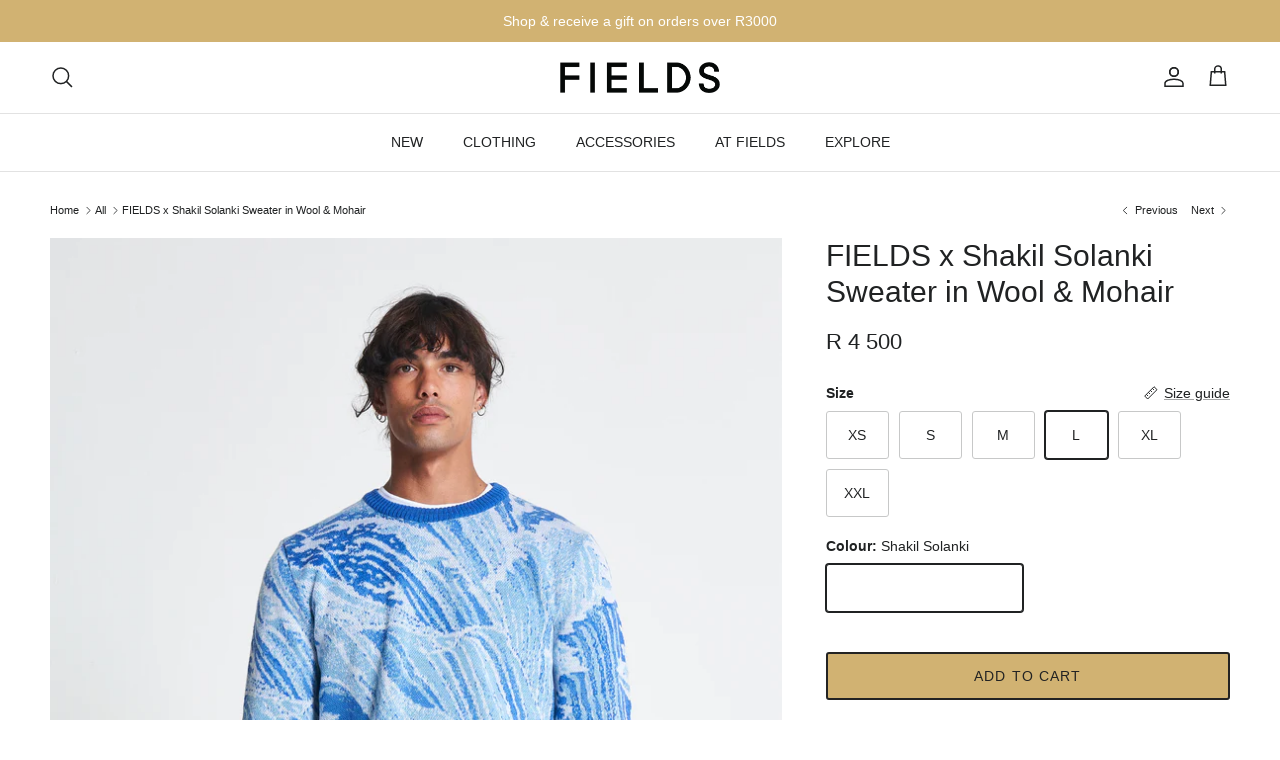

--- FILE ---
content_type: text/html; charset=utf-8
request_url: https://fieldsstore.com/collections/all/products/fields-x-shakil-solanki-sweater-in-wool-mohair
body_size: 38141
content:
<!doctype html>
<html class="no-js" lang="en" dir="ltr">
<head><meta charset="utf-8">
<meta name="viewport" content="width=device-width,initial-scale=1">
<title>FIELDS x Shakil Solanki Sweater in Wool &amp; Mohair</title><link rel="canonical" href="https://fieldsstore.com/products/fields-x-shakil-solanki-sweater-in-wool-mohair"><link rel="icon" href="//fieldsstore.com/cdn/shop/files/square_logo_transparent-01.png?crop=center&height=48&v=1677076823&width=48" type="image/png">
  <link rel="apple-touch-icon" href="//fieldsstore.com/cdn/shop/files/square_logo_transparent-01.png?crop=center&height=180&v=1677076823&width=180"><meta name="description" content="This soft, mid-weight, round-neck sweater is knitted in a Merino wool and kid mohair blend yarn. The striking design was created in collaboration with Shakil Solanki - a Cape Town-based artist. Solanki&#39;s distinctive style juxtaposes painterly lines with intricate motifs and draws on classical Eastern art. Solanki’s piece for FIELDS was inspired by a frame in Luca Guadagnino&#39;s 2015 film The Bigger Splash, which took inspiration from a David Hockney painting with the same title. It depicts an anonymous diver immersed in a pool against a lush Los Angeles background. Solanki said of his artwork: “... the sinuous lines of the swimming pool’s bed swirl beneath the waters’ depths before the soft surface is dispersed in a great wave of dancing liquid forms... This fleeting, ephemeral moment is protracted - vitality and emotion delineated in crystal focus.” You&#39;ll be gifted an artist collaboration tote upon purchasing this sweater. The Artist Collaboration Sweater falls under our &#39;Art&#39; line which embodies our belief that your work is what you give to the world."><meta property="og:site_name" content="FIELDS">
<meta property="og:url" content="https://fieldsstore.com/products/fields-x-shakil-solanki-sweater-in-wool-mohair">
<meta property="og:title" content="FIELDS x Shakil Solanki Sweater in Wool &amp; Mohair">
<meta property="og:type" content="product">
<meta property="og:description" content="This soft, mid-weight, round-neck sweater is knitted in a Merino wool and kid mohair blend yarn. The striking design was created in collaboration with Shakil Solanki - a Cape Town-based artist. Solanki&#39;s distinctive style juxtaposes painterly lines with intricate motifs and draws on classical Eastern art. Solanki’s piece for FIELDS was inspired by a frame in Luca Guadagnino&#39;s 2015 film The Bigger Splash, which took inspiration from a David Hockney painting with the same title. It depicts an anonymous diver immersed in a pool against a lush Los Angeles background. Solanki said of his artwork: “... the sinuous lines of the swimming pool’s bed swirl beneath the waters’ depths before the soft surface is dispersed in a great wave of dancing liquid forms... This fleeting, ephemeral moment is protracted - vitality and emotion delineated in crystal focus.” You&#39;ll be gifted an artist collaboration tote upon purchasing this sweater. The Artist Collaboration Sweater falls under our &#39;Art&#39; line which embodies our belief that your work is what you give to the world."><meta property="og:image" content="http://fieldsstore.com/cdn/shop/products/Fields_Catalogue_23Jan2023_Shot_19_0295.jpg?crop=center&height=1200&v=1682344565&width=1200">
  <meta property="og:image:secure_url" content="https://fieldsstore.com/cdn/shop/products/Fields_Catalogue_23Jan2023_Shot_19_0295.jpg?crop=center&height=1200&v=1682344565&width=1200">
  <meta property="og:image:width" content="2000">
  <meta property="og:image:height" content="2500"><meta property="og:price:amount" content="4,500">
  <meta property="og:price:currency" content="ZAR"><meta name="twitter:card" content="summary_large_image">
<meta name="twitter:title" content="FIELDS x Shakil Solanki Sweater in Wool &amp; Mohair">
<meta name="twitter:description" content="This soft, mid-weight, round-neck sweater is knitted in a Merino wool and kid mohair blend yarn. The striking design was created in collaboration with Shakil Solanki - a Cape Town-based artist. Solanki&#39;s distinctive style juxtaposes painterly lines with intricate motifs and draws on classical Eastern art. Solanki’s piece for FIELDS was inspired by a frame in Luca Guadagnino&#39;s 2015 film The Bigger Splash, which took inspiration from a David Hockney painting with the same title. It depicts an anonymous diver immersed in a pool against a lush Los Angeles background. Solanki said of his artwork: “... the sinuous lines of the swimming pool’s bed swirl beneath the waters’ depths before the soft surface is dispersed in a great wave of dancing liquid forms... This fleeting, ephemeral moment is protracted - vitality and emotion delineated in crystal focus.” You&#39;ll be gifted an artist collaboration tote upon purchasing this sweater. The Artist Collaboration Sweater falls under our &#39;Art&#39; line which embodies our belief that your work is what you give to the world.">
<style>:root {
  --page-container-width:          1480px;
  --reading-container-width:       720px;
  --divider-opacity:               0.14;
  --gutter-large:                  30px;
  --gutter-desktop:                20px;
  --gutter-mobile:                 16px;
  --section-padding:               50px;
  --larger-section-padding:        80px;
  --larger-section-padding-mobile: 60px;
  --largest-section-padding:       110px;
  --aos-animate-duration:          0.6s;

  --base-font-family:              "system_ui", -apple-system, 'Segoe UI', Roboto, 'Helvetica Neue', 'Noto Sans', 'Liberation Sans', Arial, sans-serif, 'Apple Color Emoji', 'Segoe UI Emoji', 'Segoe UI Symbol', 'Noto Color Emoji';
  --base-font-weight:              400;
  --base-font-style:               normal;
  --heading-font-family:           "system_ui", -apple-system, 'Segoe UI', Roboto, 'Helvetica Neue', 'Noto Sans', 'Liberation Sans', Arial, sans-serif, 'Apple Color Emoji', 'Segoe UI Emoji', 'Segoe UI Symbol', 'Noto Color Emoji';
  --heading-font-weight:           400;
  --heading-font-style:            normal;
  --heading-font-letter-spacing:   normal;
  --logo-font-family:              "system_ui", -apple-system, 'Segoe UI', Roboto, 'Helvetica Neue', 'Noto Sans', 'Liberation Sans', Arial, sans-serif, 'Apple Color Emoji', 'Segoe UI Emoji', 'Segoe UI Symbol', 'Noto Color Emoji';
  --logo-font-weight:              400;
  --logo-font-style:               normal;
  --nav-font-family:               "system_ui", -apple-system, 'Segoe UI', Roboto, 'Helvetica Neue', 'Noto Sans', 'Liberation Sans', Arial, sans-serif, 'Apple Color Emoji', 'Segoe UI Emoji', 'Segoe UI Symbol', 'Noto Color Emoji';
  --nav-font-weight:               400;
  --nav-font-style:                normal;

  --base-text-size:14px;
  --base-line-height:              1.6;
  --input-text-size:16px;
  --smaller-text-size-1:11px;
  --smaller-text-size-2:14px;
  --smaller-text-size-3:11px;
  --smaller-text-size-4:10px;
  --larger-text-size:30px;
  --super-large-text-size:53px;
  --super-large-mobile-text-size:24px;
  --larger-mobile-text-size:24px;
  --logo-text-size:24px;--btn-letter-spacing: 0.08em;
    --btn-text-transform: uppercase;
    --button-text-size: 12px;
    --quickbuy-button-text-size: 12;
    --small-feature-link-font-size: 0.75em;
    --input-btn-padding-top: 1.2em;
    --input-btn-padding-bottom: 1.2em;--heading-text-transform:none;
  --nav-text-size:                      14px;
  --mobile-menu-font-weight:            600;

  --body-bg-color:                      255 255 255;
  --bg-color:                           255 255 255;
  --body-text-color:                    32 34 35;
  --text-color:                         32 34 35;

  --header-text-col:                    #202223;--header-text-hover-col:             var(--main-nav-link-hover-col);--header-bg-col:                     #ffffff;
  --heading-color:                     32 34 35;
  --body-heading-color:                32 34 35;
  --heading-divider-col:               #e2e2e2;

  --logo-col:                          #202223;
  --main-nav-bg:                       #ffffff;
  --main-nav-link-col:                 #202223;
  --main-nav-link-hover-col:           #78bdd4;
  --main-nav-link-featured-col:        #60a57e;

  --link-color:                        32 34 35;
  --body-link-color:                   32 34 35;

  --btn-bg-color:                        32 34 35;
  --btn-bg-hover-color:                  0 0 0;
  --btn-border-color:                    32 34 35;
  --btn-border-hover-color:              0 0 0;
  --btn-text-color:                      255 255 255;
  --btn-text-hover-color:                255 255 255;--btn-alt-bg-color:                    209 178 114;
  --btn-alt-text-color:                  35 35 35;
  --btn-alt-border-color:                35 35 35;
  --btn-alt-border-hover-color:          35 35 35;--btn-ter-bg-color:                    235 235 235;
  --btn-ter-text-color:                  0 0 0;
  --btn-ter-bg-hover-color:              32 34 35;
  --btn-ter-text-hover-color:            255 255 255;--btn-border-radius: 3px;
    --btn-inspired-border-radius: 3px;--color-scheme-default:                             #ffffff;
  --color-scheme-default-color:                       255 255 255;
  --color-scheme-default-text-color:                  32 34 35;
  --color-scheme-default-head-color:                  32 34 35;
  --color-scheme-default-link-color:                  32 34 35;
  --color-scheme-default-btn-text-color:              255 255 255;
  --color-scheme-default-btn-text-hover-color:        255 255 255;
  --color-scheme-default-btn-bg-color:                32 34 35;
  --color-scheme-default-btn-bg-hover-color:          0 0 0;
  --color-scheme-default-btn-border-color:            32 34 35;
  --color-scheme-default-btn-border-hover-color:      0 0 0;
  --color-scheme-default-btn-alt-text-color:          35 35 35;
  --color-scheme-default-btn-alt-bg-color:            209 178 114;
  --color-scheme-default-btn-alt-border-color:        35 35 35;
  --color-scheme-default-btn-alt-border-hover-color:  35 35 35;

  --color-scheme-1:                             #f2f2f2;
  --color-scheme-1-color:                       242 242 242;
  --color-scheme-1-text-color:                  52 52 52;
  --color-scheme-1-head-color:                  52 52 52;
  --color-scheme-1-link-color:                  52 52 52;
  --color-scheme-1-btn-text-color:              255 255 255;
  --color-scheme-1-btn-text-hover-color:        255 255 255;
  --color-scheme-1-btn-bg-color:                35 35 35;
  --color-scheme-1-btn-bg-hover-color:          0 0 0;
  --color-scheme-1-btn-border-color:            35 35 35;
  --color-scheme-1-btn-border-hover-color:      0 0 0;
  --color-scheme-1-btn-alt-text-color:          35 35 35;
  --color-scheme-1-btn-alt-bg-color:            255 255 255;
  --color-scheme-1-btn-alt-border-color:        35 35 35;
  --color-scheme-1-btn-alt-border-hover-color:  35 35 35;

  --color-scheme-2:                             #f2f2f2;
  --color-scheme-2-color:                       242 242 242;
  --color-scheme-2-text-color:                  52 52 52;
  --color-scheme-2-head-color:                  52 52 52;
  --color-scheme-2-link-color:                  52 52 52;
  --color-scheme-2-btn-text-color:              255 255 255;
  --color-scheme-2-btn-text-hover-color:        255 255 255;
  --color-scheme-2-btn-bg-color:                35 35 35;
  --color-scheme-2-btn-bg-hover-color:          0 0 0;
  --color-scheme-2-btn-border-color:            35 35 35;
  --color-scheme-2-btn-border-hover-color:      0 0 0;
  --color-scheme-2-btn-alt-text-color:          35 35 35;
  --color-scheme-2-btn-alt-bg-color:            255 255 255;
  --color-scheme-2-btn-alt-border-color:        35 35 35;
  --color-scheme-2-btn-alt-border-hover-color:  35 35 35;

  /* Shop Pay payment terms */
  --payment-terms-background-color:    #ffffff;--quickbuy-bg: 242 242 242;--body-input-background-color:       rgb(var(--body-bg-color));
  --input-background-color:            rgb(var(--body-bg-color));
  --body-input-text-color:             var(--body-text-color);
  --input-text-color:                  var(--body-text-color);
  --body-input-border-color:           rgb(199, 200, 200);
  --input-border-color:                rgb(199, 200, 200);
  --input-border-color-hover:          rgb(132, 133, 134);
  --input-border-color-active:         rgb(32, 34, 35);

  --swatch-cross-svg:                  url("data:image/svg+xml,%3Csvg xmlns='http://www.w3.org/2000/svg' width='240' height='240' viewBox='0 0 24 24' fill='none' stroke='rgb(199, 200, 200)' stroke-width='0.09' preserveAspectRatio='none' %3E%3Cline x1='24' y1='0' x2='0' y2='24'%3E%3C/line%3E%3C/svg%3E");
  --swatch-cross-hover:                url("data:image/svg+xml,%3Csvg xmlns='http://www.w3.org/2000/svg' width='240' height='240' viewBox='0 0 24 24' fill='none' stroke='rgb(132, 133, 134)' stroke-width='0.09' preserveAspectRatio='none' %3E%3Cline x1='24' y1='0' x2='0' y2='24'%3E%3C/line%3E%3C/svg%3E");
  --swatch-cross-active:               url("data:image/svg+xml,%3Csvg xmlns='http://www.w3.org/2000/svg' width='240' height='240' viewBox='0 0 24 24' fill='none' stroke='rgb(32, 34, 35)' stroke-width='0.09' preserveAspectRatio='none' %3E%3Cline x1='24' y1='0' x2='0' y2='24'%3E%3C/line%3E%3C/svg%3E");

  --footer-divider-col:                #6d7175;
  --footer-text-col:                   32 34 35;
  --footer-heading-col:                32 34 35;
  --footer-bg-col:                     242 242 242;--product-label-overlay-justify: flex-start;--product-label-overlay-align: flex-end;--product-label-overlay-reduction-text:   #c4293d;
  --product-label-overlay-reduction-bg:     #ffffff;
  --product-label-overlay-reduction-text-weight: inherit;
  --product-label-overlay-stock-text:       #6d7175;
  --product-label-overlay-stock-bg:         #ffffff;
  --product-label-overlay-new-text:         #6d7175;
  --product-label-overlay-new-bg:           #ffffff;
  --product-label-overlay-meta-text:        #ffffff;
  --product-label-overlay-meta-bg:          #09728c;
  --product-label-sale-text:                #c4293d;
  --product-label-sold-text:                #202223;
  --product-label-preorder-text:            #60a57e;

  --product-block-crop-align:               center;

  
  --product-block-price-align:              flex-start;
  --product-block-price-item-margin-start:  initial;
  --product-block-price-item-margin-end:    .5rem;
  

  

  --collection-block-image-position:   center center;

  --swatch-picker-image-size:          68px;
  --swatch-crop-align:                 center center;

  --image-overlay-text-color:          255 255 255;--image-overlay-bg:                  rgba(0, 0, 0, 0.1);
  --image-overlay-shadow-start:        rgb(0 0 0 / 0.15);
  --image-overlay-box-opacity:         1.0;--product-inventory-ok-box-color:            #f2faf0;
  --product-inventory-ok-text-color:           #108043;
  --product-inventory-ok-icon-box-fill-color:  #fff;
  --product-inventory-low-box-color:           #fcf1cd;
  --product-inventory-low-text-color:          #6d7175;
  --product-inventory-low-icon-box-fill-color: #fff;
  --product-inventory-low-text-color-channels: 16, 128, 67;
  --product-inventory-ok-text-color-channels:  109, 113, 117;

  --rating-star-color: 120 189 212;--overlay-align-left: start;
    --overlay-align-right: end;}html[dir=rtl] {
  --overlay-right-text-m-left: 0;
  --overlay-right-text-m-right: auto;
  --overlay-left-shadow-left-left: 15%;
  --overlay-left-shadow-left-right: -50%;
  --overlay-left-shadow-right-left: -85%;
  --overlay-left-shadow-right-right: 0;
}.image-overlay--bg-box .text-overlay .text-overlay__text {
    --image-overlay-box-bg: 255 255 255;
    --heading-color: var(--body-heading-color);
    --text-color: var(--body-text-color);
    --link-color: var(--body-link-color);
  }::selection {
    background: rgb(var(--body-heading-color));
    color: rgb(var(--body-bg-color));
  }
  ::-moz-selection {
    background: rgb(var(--body-heading-color));
    color: rgb(var(--body-bg-color));
  }.use-color-scheme--default {
  --product-label-sale-text:           #c4293d;
  --product-label-sold-text:           #202223;
  --product-label-preorder-text:       #60a57e;
  --input-background-color:            rgb(var(--body-bg-color));
  --input-text-color:                  var(--body-input-text-color);
  --input-border-color:                rgb(199, 200, 200);
  --input-border-color-hover:          rgb(132, 133, 134);
  --input-border-color-active:         rgb(32, 34, 35);
}</style>

  <link href="//fieldsstore.com/cdn/shop/t/52/assets/main.css?v=59812818702299870031765979682" rel="stylesheet" type="text/css" media="all" />
<link rel="stylesheet" href="//fieldsstore.com/cdn/shop/t/52/assets/swatches.css?v=94278396666137211101765979702" media="print" onload="this.media='all'"><script>
    document.documentElement.className = document.documentElement.className.replace('no-js', 'js');

    window.theme = {
      info: {
        name: 'Symmetry',
        version: '8.1.1'
      },
      device: {
        hasTouch: window.matchMedia('(any-pointer: coarse)').matches,
        hasHover: window.matchMedia('(hover: hover)').matches
      },
      mediaQueries: {
        md: '(min-width: 768px)',
        productMediaCarouselBreak: '(min-width: 1041px)'
      },
      routes: {
        base: 'https://fieldsstore.com',
        cart: '/cart',
        cartAdd: '/cart/add.js',
        cartUpdate: '/cart/update.js',
        predictiveSearch: '/search/suggest'
      },
      strings: {
        cartTermsConfirmation: "You must agree to the terms and conditions before continuing.",
        cartItemsQuantityError: "You can only add [QUANTITY] of this item to your cart.",
        generalSearchViewAll: "View all search results",
        noStock: "Sold out",
        noVariant: "Unavailable",
        productsProductChooseA: "Choose a",
        generalSearchPages: "Pages",
        generalSearchNoResultsWithoutTerms: "Sorry, we couldnʼt find any results",
        shippingCalculator: {
          singleRate: "There is one shipping rate for this destination:",
          multipleRates: "There are multiple shipping rates for this destination:",
          noRates: "We do not ship to this destination."
        },
        regularPrice: "Regular price",
        salePrice: "Sale price"
      },
      settings: {
        moneyWithCurrencyFormat: "R {{amount_no_decimals}} ZAR",
        cartType: "drawer",
        afterAddToCart: "notification",
        quickbuyStyle: "button",
        externalLinksNewTab: false,
        internalLinksSmoothScroll: true
      }
    }

    theme.inlineNavigationCheck = function() {
      var pageHeader = document.querySelector('.pageheader'),
          inlineNavContainer = pageHeader.querySelector('.logo-area__left__inner'),
          inlineNav = inlineNavContainer.querySelector('.navigation--left');
      if (inlineNav && getComputedStyle(inlineNav).display != 'none') {
        var inlineMenuCentered = document.querySelector('.pageheader--layout-inline-menu-center'),
            logoContainer = document.querySelector('.logo-area__middle__inner');
        if(inlineMenuCentered) {
          var rightWidth = document.querySelector('.logo-area__right__inner').clientWidth,
              middleWidth = logoContainer.clientWidth,
              logoArea = document.querySelector('.logo-area'),
              computedLogoAreaStyle = getComputedStyle(logoArea),
              logoAreaInnerWidth = logoArea.clientWidth - Math.ceil(parseFloat(computedLogoAreaStyle.paddingLeft)) - Math.ceil(parseFloat(computedLogoAreaStyle.paddingRight)),
              availableNavWidth = logoAreaInnerWidth - Math.max(rightWidth, middleWidth) * 2 - 40;
          inlineNavContainer.style.maxWidth = availableNavWidth + 'px';
        }

        var firstInlineNavLink = inlineNav.querySelector('.navigation__item:first-child'),
            lastInlineNavLink = inlineNav.querySelector('.navigation__item:last-child');
        if (lastInlineNavLink) {
          var inlineNavWidth = null;
          if(document.querySelector('html[dir=rtl]')) {
            inlineNavWidth = firstInlineNavLink.offsetLeft - lastInlineNavLink.offsetLeft + firstInlineNavLink.offsetWidth;
          } else {
            inlineNavWidth = lastInlineNavLink.offsetLeft - firstInlineNavLink.offsetLeft + lastInlineNavLink.offsetWidth;
          }
          if (inlineNavContainer.offsetWidth >= inlineNavWidth) {
            pageHeader.classList.add('pageheader--layout-inline-permitted');
            var tallLogo = logoContainer.clientHeight > lastInlineNavLink.clientHeight + 20;
            if (tallLogo) {
              inlineNav.classList.add('navigation--tight-underline');
            } else {
              inlineNav.classList.remove('navigation--tight-underline');
            }
          } else {
            pageHeader.classList.remove('pageheader--layout-inline-permitted');
          }
        }
      }
    };

    theme.setInitialHeaderHeightProperty = () => {
      const section = document.querySelector('.section-header');
      if (section) {
        document.documentElement.style.setProperty('--theme-header-height', Math.ceil(section.clientHeight) + 'px');
      }
    };
  </script>

  <script src="//fieldsstore.com/cdn/shop/t/52/assets/main.js?v=25831844697274821701765979682" defer></script>
    <script src="//fieldsstore.com/cdn/shop/t/52/assets/animate-on-scroll.js?v=15249566486942820451765979682" defer></script>
    <link href="//fieldsstore.com/cdn/shop/t/52/assets/animate-on-scroll.css?v=135962721104954213331765979682" rel="stylesheet" type="text/css" media="all" />
  

  <script>window.performance && window.performance.mark && window.performance.mark('shopify.content_for_header.start');</script><meta name="google-site-verification" content="85i4XVEH92h96psNVfChMbfkyjaK85xAYDfbrbcUON0">
<meta id="shopify-digital-wallet" name="shopify-digital-wallet" content="/3979968576/digital_wallets/dialog">
<link rel="alternate" type="application/json+oembed" href="https://fieldsstore.com/products/fields-x-shakil-solanki-sweater-in-wool-mohair.oembed">
<script async="async" src="/checkouts/internal/preloads.js?locale=en-ZA"></script>
<script id="shopify-features" type="application/json">{"accessToken":"080c4c5d12e8a5aca59e77a68b74e704","betas":["rich-media-storefront-analytics"],"domain":"fieldsstore.com","predictiveSearch":true,"shopId":3979968576,"locale":"en"}</script>
<script>var Shopify = Shopify || {};
Shopify.shop = "fieldsstore-com.myshopify.com";
Shopify.locale = "en";
Shopify.currency = {"active":"ZAR","rate":"1.0"};
Shopify.country = "ZA";
Shopify.theme = {"name":"FIELDS FW25 - Collection 13","id":168888500501,"schema_name":"Symmetry","schema_version":"8.1.1","theme_store_id":568,"role":"main"};
Shopify.theme.handle = "null";
Shopify.theme.style = {"id":null,"handle":null};
Shopify.cdnHost = "fieldsstore.com/cdn";
Shopify.routes = Shopify.routes || {};
Shopify.routes.root = "/";</script>
<script type="module">!function(o){(o.Shopify=o.Shopify||{}).modules=!0}(window);</script>
<script>!function(o){function n(){var o=[];function n(){o.push(Array.prototype.slice.apply(arguments))}return n.q=o,n}var t=o.Shopify=o.Shopify||{};t.loadFeatures=n(),t.autoloadFeatures=n()}(window);</script>
<script id="shop-js-analytics" type="application/json">{"pageType":"product"}</script>
<script defer="defer" async type="module" src="//fieldsstore.com/cdn/shopifycloud/shop-js/modules/v2/client.init-shop-cart-sync_IZsNAliE.en.esm.js"></script>
<script defer="defer" async type="module" src="//fieldsstore.com/cdn/shopifycloud/shop-js/modules/v2/chunk.common_0OUaOowp.esm.js"></script>
<script type="module">
  await import("//fieldsstore.com/cdn/shopifycloud/shop-js/modules/v2/client.init-shop-cart-sync_IZsNAliE.en.esm.js");
await import("//fieldsstore.com/cdn/shopifycloud/shop-js/modules/v2/chunk.common_0OUaOowp.esm.js");

  window.Shopify.SignInWithShop?.initShopCartSync?.({"fedCMEnabled":true,"windoidEnabled":true});

</script>
<script>(function() {
  var isLoaded = false;
  function asyncLoad() {
    if (isLoaded) return;
    isLoaded = true;
    var urls = ["https:\/\/avada-tag-manager.firebaseapp.com\/scripttag\/script.avada-gtm-scripttag.min.js?shop=fieldsstore-com.myshopify.com","https:\/\/cdn.nfcube.com\/instafeed-75d56e197d9f221f73f407e610e53337.js?shop=fieldsstore-com.myshopify.com"];
    for (var i = 0; i < urls.length; i++) {
      var s = document.createElement('script');
      s.type = 'text/javascript';
      s.async = true;
      s.src = urls[i];
      var x = document.getElementsByTagName('script')[0];
      x.parentNode.insertBefore(s, x);
    }
  };
  if(window.attachEvent) {
    window.attachEvent('onload', asyncLoad);
  } else {
    window.addEventListener('load', asyncLoad, false);
  }
})();</script>
<script id="__st">var __st={"a":3979968576,"offset":7200,"reqid":"60c7480c-aee9-4480-91d8-d6c3c70afb52-1768359708","pageurl":"fieldsstore.com\/collections\/all\/products\/fields-x-shakil-solanki-sweater-in-wool-mohair","u":"465d765c7173","p":"product","rtyp":"product","rid":8214637150485};</script>
<script>window.ShopifyPaypalV4VisibilityTracking = true;</script>
<script id="captcha-bootstrap">!function(){'use strict';const t='contact',e='account',n='new_comment',o=[[t,t],['blogs',n],['comments',n],[t,'customer']],c=[[e,'customer_login'],[e,'guest_login'],[e,'recover_customer_password'],[e,'create_customer']],r=t=>t.map((([t,e])=>`form[action*='/${t}']:not([data-nocaptcha='true']) input[name='form_type'][value='${e}']`)).join(','),a=t=>()=>t?[...document.querySelectorAll(t)].map((t=>t.form)):[];function s(){const t=[...o],e=r(t);return a(e)}const i='password',u='form_key',d=['recaptcha-v3-token','g-recaptcha-response','h-captcha-response',i],f=()=>{try{return window.sessionStorage}catch{return}},m='__shopify_v',_=t=>t.elements[u];function p(t,e,n=!1){try{const o=window.sessionStorage,c=JSON.parse(o.getItem(e)),{data:r}=function(t){const{data:e,action:n}=t;return t[m]||n?{data:e,action:n}:{data:t,action:n}}(c);for(const[e,n]of Object.entries(r))t.elements[e]&&(t.elements[e].value=n);n&&o.removeItem(e)}catch(o){console.error('form repopulation failed',{error:o})}}const l='form_type',E='cptcha';function T(t){t.dataset[E]=!0}const w=window,h=w.document,L='Shopify',v='ce_forms',y='captcha';let A=!1;((t,e)=>{const n=(g='f06e6c50-85a8-45c8-87d0-21a2b65856fe',I='https://cdn.shopify.com/shopifycloud/storefront-forms-hcaptcha/ce_storefront_forms_captcha_hcaptcha.v1.5.2.iife.js',D={infoText:'Protected by hCaptcha',privacyText:'Privacy',termsText:'Terms'},(t,e,n)=>{const o=w[L][v],c=o.bindForm;if(c)return c(t,g,e,D).then(n);var r;o.q.push([[t,g,e,D],n]),r=I,A||(h.body.append(Object.assign(h.createElement('script'),{id:'captcha-provider',async:!0,src:r})),A=!0)});var g,I,D;w[L]=w[L]||{},w[L][v]=w[L][v]||{},w[L][v].q=[],w[L][y]=w[L][y]||{},w[L][y].protect=function(t,e){n(t,void 0,e),T(t)},Object.freeze(w[L][y]),function(t,e,n,w,h,L){const[v,y,A,g]=function(t,e,n){const i=e?o:[],u=t?c:[],d=[...i,...u],f=r(d),m=r(i),_=r(d.filter((([t,e])=>n.includes(e))));return[a(f),a(m),a(_),s()]}(w,h,L),I=t=>{const e=t.target;return e instanceof HTMLFormElement?e:e&&e.form},D=t=>v().includes(t);t.addEventListener('submit',(t=>{const e=I(t);if(!e)return;const n=D(e)&&!e.dataset.hcaptchaBound&&!e.dataset.recaptchaBound,o=_(e),c=g().includes(e)&&(!o||!o.value);(n||c)&&t.preventDefault(),c&&!n&&(function(t){try{if(!f())return;!function(t){const e=f();if(!e)return;const n=_(t);if(!n)return;const o=n.value;o&&e.removeItem(o)}(t);const e=Array.from(Array(32),(()=>Math.random().toString(36)[2])).join('');!function(t,e){_(t)||t.append(Object.assign(document.createElement('input'),{type:'hidden',name:u})),t.elements[u].value=e}(t,e),function(t,e){const n=f();if(!n)return;const o=[...t.querySelectorAll(`input[type='${i}']`)].map((({name:t})=>t)),c=[...d,...o],r={};for(const[a,s]of new FormData(t).entries())c.includes(a)||(r[a]=s);n.setItem(e,JSON.stringify({[m]:1,action:t.action,data:r}))}(t,e)}catch(e){console.error('failed to persist form',e)}}(e),e.submit())}));const S=(t,e)=>{t&&!t.dataset[E]&&(n(t,e.some((e=>e===t))),T(t))};for(const o of['focusin','change'])t.addEventListener(o,(t=>{const e=I(t);D(e)&&S(e,y())}));const B=e.get('form_key'),M=e.get(l),P=B&&M;t.addEventListener('DOMContentLoaded',(()=>{const t=y();if(P)for(const e of t)e.elements[l].value===M&&p(e,B);[...new Set([...A(),...v().filter((t=>'true'===t.dataset.shopifyCaptcha))])].forEach((e=>S(e,t)))}))}(h,new URLSearchParams(w.location.search),n,t,e,['guest_login'])})(!0,!0)}();</script>
<script integrity="sha256-4kQ18oKyAcykRKYeNunJcIwy7WH5gtpwJnB7kiuLZ1E=" data-source-attribution="shopify.loadfeatures" defer="defer" src="//fieldsstore.com/cdn/shopifycloud/storefront/assets/storefront/load_feature-a0a9edcb.js" crossorigin="anonymous"></script>
<script data-source-attribution="shopify.dynamic_checkout.dynamic.init">var Shopify=Shopify||{};Shopify.PaymentButton=Shopify.PaymentButton||{isStorefrontPortableWallets:!0,init:function(){window.Shopify.PaymentButton.init=function(){};var t=document.createElement("script");t.src="https://fieldsstore.com/cdn/shopifycloud/portable-wallets/latest/portable-wallets.en.js",t.type="module",document.head.appendChild(t)}};
</script>
<script data-source-attribution="shopify.dynamic_checkout.buyer_consent">
  function portableWalletsHideBuyerConsent(e){var t=document.getElementById("shopify-buyer-consent"),n=document.getElementById("shopify-subscription-policy-button");t&&n&&(t.classList.add("hidden"),t.setAttribute("aria-hidden","true"),n.removeEventListener("click",e))}function portableWalletsShowBuyerConsent(e){var t=document.getElementById("shopify-buyer-consent"),n=document.getElementById("shopify-subscription-policy-button");t&&n&&(t.classList.remove("hidden"),t.removeAttribute("aria-hidden"),n.addEventListener("click",e))}window.Shopify?.PaymentButton&&(window.Shopify.PaymentButton.hideBuyerConsent=portableWalletsHideBuyerConsent,window.Shopify.PaymentButton.showBuyerConsent=portableWalletsShowBuyerConsent);
</script>
<script>
  function portableWalletsCleanup(e){e&&e.src&&console.error("Failed to load portable wallets script "+e.src);var t=document.querySelectorAll("shopify-accelerated-checkout .shopify-payment-button__skeleton, shopify-accelerated-checkout-cart .wallet-cart-button__skeleton"),e=document.getElementById("shopify-buyer-consent");for(let e=0;e<t.length;e++)t[e].remove();e&&e.remove()}function portableWalletsNotLoadedAsModule(e){e instanceof ErrorEvent&&"string"==typeof e.message&&e.message.includes("import.meta")&&"string"==typeof e.filename&&e.filename.includes("portable-wallets")&&(window.removeEventListener("error",portableWalletsNotLoadedAsModule),window.Shopify.PaymentButton.failedToLoad=e,"loading"===document.readyState?document.addEventListener("DOMContentLoaded",window.Shopify.PaymentButton.init):window.Shopify.PaymentButton.init())}window.addEventListener("error",portableWalletsNotLoadedAsModule);
</script>

<script type="module" src="https://fieldsstore.com/cdn/shopifycloud/portable-wallets/latest/portable-wallets.en.js" onError="portableWalletsCleanup(this)" crossorigin="anonymous"></script>
<script nomodule>
  document.addEventListener("DOMContentLoaded", portableWalletsCleanup);
</script>

<script id='scb4127' type='text/javascript' async='' src='https://fieldsstore.com/cdn/shopifycloud/privacy-banner/storefront-banner.js'></script><link id="shopify-accelerated-checkout-styles" rel="stylesheet" media="screen" href="https://fieldsstore.com/cdn/shopifycloud/portable-wallets/latest/accelerated-checkout-backwards-compat.css" crossorigin="anonymous">
<style id="shopify-accelerated-checkout-cart">
        #shopify-buyer-consent {
  margin-top: 1em;
  display: inline-block;
  width: 100%;
}

#shopify-buyer-consent.hidden {
  display: none;
}

#shopify-subscription-policy-button {
  background: none;
  border: none;
  padding: 0;
  text-decoration: underline;
  font-size: inherit;
  cursor: pointer;
}

#shopify-subscription-policy-button::before {
  box-shadow: none;
}

      </style>
<script id="sections-script" data-sections="related-products,footer" defer="defer" src="//fieldsstore.com/cdn/shop/t/52/compiled_assets/scripts.js?17555"></script>
<script>window.performance && window.performance.mark && window.performance.mark('shopify.content_for_header.end');</script>
<!-- CC Custom Head Start --><script type="text/javascript">
    (function(c,l,a,r,i,t,y){
        c[a]=c[a]||function(){(c[a].q=c[a].q||[]).push(arguments)};
        t=l.createElement(r);t.async=1;t.src="https://www.clarity.ms/tag/"+i;
        y=l.getElementsByTagName(r)[0];y.parentNode.insertBefore(t,y);
    })(window, document, "clarity", "script", "qunqaomdva");
</script><!-- CC Custom Head End --><!-- BEGIN app block: shopify://apps/microsoft-clarity/blocks/clarity_js/31c3d126-8116-4b4a-8ba1-baeda7c4aeea -->
<script type="text/javascript">
  (function (c, l, a, r, i, t, y) {
    c[a] = c[a] || function () { (c[a].q = c[a].q || []).push(arguments); };
    t = l.createElement(r); t.async = 1; t.src = "https://www.clarity.ms/tag/" + i + "?ref=shopify";
    y = l.getElementsByTagName(r)[0]; y.parentNode.insertBefore(t, y);

    c.Shopify.loadFeatures([{ name: "consent-tracking-api", version: "0.1" }], error => {
      if (error) {
        console.error("Error loading Shopify features:", error);
        return;
      }

      c[a]('consentv2', {
        ad_Storage: c.Shopify.customerPrivacy.marketingAllowed() ? "granted" : "denied",
        analytics_Storage: c.Shopify.customerPrivacy.analyticsProcessingAllowed() ? "granted" : "denied",
      });
    });

    l.addEventListener("visitorConsentCollected", function (e) {
      c[a]('consentv2', {
        ad_Storage: e.detail.marketingAllowed ? "granted" : "denied",
        analytics_Storage: e.detail.analyticsAllowed ? "granted" : "denied",
      });
    });
  })(window, document, "clarity", "script", "ugq7kbennh");
</script>



<!-- END app block --><!-- BEGIN app block: shopify://apps/judge-me-reviews/blocks/judgeme_core/61ccd3b1-a9f2-4160-9fe9-4fec8413e5d8 --><!-- Start of Judge.me Core -->






<link rel="dns-prefetch" href="https://cdnwidget.judge.me">
<link rel="dns-prefetch" href="https://cdn.judge.me">
<link rel="dns-prefetch" href="https://cdn1.judge.me">
<link rel="dns-prefetch" href="https://api.judge.me">

<script data-cfasync='false' class='jdgm-settings-script'>window.jdgmSettings={"pagination":5,"disable_web_reviews":false,"badge_no_review_text":"No reviews","badge_n_reviews_text":"{{ n }} review/reviews","badge_star_color":"#6D7175","hide_badge_preview_if_no_reviews":true,"badge_hide_text":false,"enforce_center_preview_badge":false,"widget_title":"Customer Reviews","widget_open_form_text":"Write a review","widget_close_form_text":"Cancel review","widget_refresh_page_text":"Refresh page","widget_summary_text":"Based on {{ number_of_reviews }} review/reviews","widget_no_review_text":"Be the first to write a review","widget_name_field_text":"Display name","widget_verified_name_field_text":"Verified Name (public)","widget_name_placeholder_text":"Display name","widget_required_field_error_text":"This field is required.","widget_email_field_text":"Email address","widget_verified_email_field_text":"Verified Email (private, can not be edited)","widget_email_placeholder_text":"Your email address","widget_email_field_error_text":"Please enter a valid email address.","widget_rating_field_text":"Rating","widget_review_title_field_text":"Review Title","widget_review_title_placeholder_text":"Give your review a title","widget_review_body_field_text":"Review content","widget_review_body_placeholder_text":"Start writing here...","widget_pictures_field_text":"Picture/Video (optional)","widget_submit_review_text":"Submit Review","widget_submit_verified_review_text":"Submit Verified Review","widget_submit_success_msg_with_auto_publish":"Thank you! Please refresh the page in a few moments to see your review. You can remove or edit your review by logging into \u003ca href='https://judge.me/login' target='_blank' rel='nofollow noopener'\u003eJudge.me\u003c/a\u003e","widget_submit_success_msg_no_auto_publish":"Thank you! Your review will be published as soon as it is approved by the shop admin. You can remove or edit your review by logging into \u003ca href='https://judge.me/login' target='_blank' rel='nofollow noopener'\u003eJudge.me\u003c/a\u003e","widget_show_default_reviews_out_of_total_text":"Showing {{ n_reviews_shown }} out of {{ n_reviews }} reviews.","widget_show_all_link_text":"Show all","widget_show_less_link_text":"Show less","widget_author_said_text":"{{ reviewer_name }} said:","widget_days_text":"{{ n }} days ago","widget_weeks_text":"{{ n }} week/weeks ago","widget_months_text":"{{ n }} month/months ago","widget_years_text":"{{ n }} year/years ago","widget_yesterday_text":"Yesterday","widget_today_text":"Today","widget_replied_text":"\u003e\u003e {{ shop_name }} replied:","widget_read_more_text":"Read more","widget_reviewer_name_as_initial":"","widget_rating_filter_color":"#fbcd0a","widget_rating_filter_see_all_text":"See all reviews","widget_sorting_most_recent_text":"Most Recent","widget_sorting_highest_rating_text":"Highest Rating","widget_sorting_lowest_rating_text":"Lowest Rating","widget_sorting_with_pictures_text":"Only Pictures","widget_sorting_most_helpful_text":"Most Helpful","widget_open_question_form_text":"Ask a question","widget_reviews_subtab_text":"Reviews","widget_questions_subtab_text":"Questions","widget_question_label_text":"Question","widget_answer_label_text":"Answer","widget_question_placeholder_text":"Write your question here","widget_submit_question_text":"Submit Question","widget_question_submit_success_text":"Thank you for your question! We will notify you once it gets answered.","widget_star_color":"#6D7175","verified_badge_text":"Verified","verified_badge_bg_color":"","verified_badge_text_color":"","verified_badge_placement":"left-of-reviewer-name","widget_review_max_height":"","widget_hide_border":false,"widget_social_share":false,"widget_thumb":false,"widget_review_location_show":false,"widget_location_format":"","all_reviews_include_out_of_store_products":true,"all_reviews_out_of_store_text":"(out of store)","all_reviews_pagination":100,"all_reviews_product_name_prefix_text":"about","enable_review_pictures":true,"enable_question_anwser":false,"widget_theme":"default","review_date_format":"dd/mm/yyyy","default_sort_method":"most-recent","widget_product_reviews_subtab_text":"Product Reviews","widget_shop_reviews_subtab_text":"Shop Reviews","widget_other_products_reviews_text":"Reviews for other products","widget_store_reviews_subtab_text":"Store reviews","widget_no_store_reviews_text":"This store hasn't received any reviews yet","widget_web_restriction_product_reviews_text":"This product hasn't received any reviews yet","widget_no_items_text":"No items found","widget_show_more_text":"Show more","widget_write_a_store_review_text":"Write a Store Review","widget_other_languages_heading":"Reviews in Other Languages","widget_translate_review_text":"Translate review to {{ language }}","widget_translating_review_text":"Translating...","widget_show_original_translation_text":"Show original ({{ language }})","widget_translate_review_failed_text":"Review couldn't be translated.","widget_translate_review_retry_text":"Retry","widget_translate_review_try_again_later_text":"Try again later","show_product_url_for_grouped_product":false,"widget_sorting_pictures_first_text":"Pictures First","show_pictures_on_all_rev_page_mobile":false,"show_pictures_on_all_rev_page_desktop":false,"floating_tab_hide_mobile_install_preference":false,"floating_tab_button_name":"★ Reviews","floating_tab_title":"Let customers speak for us","floating_tab_button_color":"","floating_tab_button_background_color":"","floating_tab_url":"","floating_tab_url_enabled":false,"floating_tab_tab_style":"text","all_reviews_text_badge_text":"Customers rate us {{ shop.metafields.judgeme.all_reviews_rating | round: 1 }}/5 based on {{ shop.metafields.judgeme.all_reviews_count }} reviews.","all_reviews_text_badge_text_branded_style":"{{ shop.metafields.judgeme.all_reviews_rating | round: 1 }} out of 5 stars based on {{ shop.metafields.judgeme.all_reviews_count }} reviews","is_all_reviews_text_badge_a_link":false,"show_stars_for_all_reviews_text_badge":false,"all_reviews_text_badge_url":"","all_reviews_text_style":"branded","all_reviews_text_color_style":"judgeme_brand_color","all_reviews_text_color":"#108474","all_reviews_text_show_jm_brand":false,"featured_carousel_show_header":true,"featured_carousel_title":"Let customers speak for us","testimonials_carousel_title":"Customers are saying","videos_carousel_title":"Real customer stories","cards_carousel_title":"Customers are saying","featured_carousel_count_text":"from {{ n }} reviews","featured_carousel_add_link_to_all_reviews_page":false,"featured_carousel_url":"","featured_carousel_show_images":true,"featured_carousel_autoslide_interval":5,"featured_carousel_arrows_on_the_sides":false,"featured_carousel_height":250,"featured_carousel_width":80,"featured_carousel_image_size":0,"featured_carousel_image_height":250,"featured_carousel_arrow_color":"#eeeeee","verified_count_badge_style":"branded","verified_count_badge_orientation":"horizontal","verified_count_badge_color_style":"judgeme_brand_color","verified_count_badge_color":"#108474","is_verified_count_badge_a_link":false,"verified_count_badge_url":"","verified_count_badge_show_jm_brand":true,"widget_rating_preset_default":5,"widget_first_sub_tab":"product-reviews","widget_show_histogram":true,"widget_histogram_use_custom_color":false,"widget_pagination_use_custom_color":false,"widget_star_use_custom_color":false,"widget_verified_badge_use_custom_color":false,"widget_write_review_use_custom_color":false,"picture_reminder_submit_button":"Upload Pictures","enable_review_videos":false,"mute_video_by_default":false,"widget_sorting_videos_first_text":"Videos First","widget_review_pending_text":"Pending","featured_carousel_items_for_large_screen":3,"social_share_options_order":"Facebook,Twitter","remove_microdata_snippet":true,"disable_json_ld":false,"enable_json_ld_products":false,"preview_badge_show_question_text":false,"preview_badge_no_question_text":"No questions","preview_badge_n_question_text":"{{ number_of_questions }} question/questions","qa_badge_show_icon":false,"qa_badge_position":"same-row","remove_judgeme_branding":true,"widget_add_search_bar":false,"widget_search_bar_placeholder":"Search","widget_sorting_verified_only_text":"Verified only","featured_carousel_theme":"compact","featured_carousel_show_rating":true,"featured_carousel_show_title":true,"featured_carousel_show_body":true,"featured_carousel_show_date":false,"featured_carousel_show_reviewer":true,"featured_carousel_show_product":false,"featured_carousel_header_background_color":"#108474","featured_carousel_header_text_color":"#ffffff","featured_carousel_name_product_separator":"reviewed","featured_carousel_full_star_background":"#108474","featured_carousel_empty_star_background":"#dadada","featured_carousel_vertical_theme_background":"#f9fafb","featured_carousel_verified_badge_enable":true,"featured_carousel_verified_badge_color":"#108474","featured_carousel_border_style":"round","featured_carousel_review_line_length_limit":3,"featured_carousel_more_reviews_button_text":"Read more reviews","featured_carousel_view_product_button_text":"View product","all_reviews_page_load_reviews_on":"scroll","all_reviews_page_load_more_text":"Load More Reviews","disable_fb_tab_reviews":false,"enable_ajax_cdn_cache":false,"widget_advanced_speed_features":5,"widget_public_name_text":"displayed publicly like","default_reviewer_name":"John Smith","default_reviewer_name_has_non_latin":true,"widget_reviewer_anonymous":"Anonymous","medals_widget_title":"Judge.me Review Medals","medals_widget_background_color":"#f9fafb","medals_widget_position":"footer_all_pages","medals_widget_border_color":"#f9fafb","medals_widget_verified_text_position":"left","medals_widget_use_monochromatic_version":false,"medals_widget_elements_color":"#108474","show_reviewer_avatar":true,"widget_invalid_yt_video_url_error_text":"Not a YouTube video URL","widget_max_length_field_error_text":"Please enter no more than {0} characters.","widget_show_country_flag":false,"widget_show_collected_via_shop_app":true,"widget_verified_by_shop_badge_style":"light","widget_verified_by_shop_text":"Verified by Shop","widget_show_photo_gallery":false,"widget_load_with_code_splitting":true,"widget_ugc_install_preference":false,"widget_ugc_title":"Made by us, Shared by you","widget_ugc_subtitle":"Tag us to see your picture featured in our page","widget_ugc_arrows_color":"#ffffff","widget_ugc_primary_button_text":"Buy Now","widget_ugc_primary_button_background_color":"#108474","widget_ugc_primary_button_text_color":"#ffffff","widget_ugc_primary_button_border_width":"0","widget_ugc_primary_button_border_style":"none","widget_ugc_primary_button_border_color":"#108474","widget_ugc_primary_button_border_radius":"25","widget_ugc_secondary_button_text":"Load More","widget_ugc_secondary_button_background_color":"#ffffff","widget_ugc_secondary_button_text_color":"#108474","widget_ugc_secondary_button_border_width":"2","widget_ugc_secondary_button_border_style":"solid","widget_ugc_secondary_button_border_color":"#108474","widget_ugc_secondary_button_border_radius":"25","widget_ugc_reviews_button_text":"View Reviews","widget_ugc_reviews_button_background_color":"#ffffff","widget_ugc_reviews_button_text_color":"#108474","widget_ugc_reviews_button_border_width":"2","widget_ugc_reviews_button_border_style":"solid","widget_ugc_reviews_button_border_color":"#108474","widget_ugc_reviews_button_border_radius":"25","widget_ugc_reviews_button_link_to":"judgeme-reviews-page","widget_ugc_show_post_date":true,"widget_ugc_max_width":"800","widget_rating_metafield_value_type":true,"widget_primary_color":"#6D7175","widget_enable_secondary_color":false,"widget_secondary_color":"#edf5f5","widget_summary_average_rating_text":"{{ average_rating }} out of 5","widget_media_grid_title":"Customer photos \u0026 videos","widget_media_grid_see_more_text":"See more","widget_round_style":false,"widget_show_product_medals":true,"widget_verified_by_judgeme_text":"Verified by Judge.me","widget_show_store_medals":true,"widget_verified_by_judgeme_text_in_store_medals":"Verified by Judge.me","widget_media_field_exceed_quantity_message":"Sorry, we can only accept {{ max_media }} for one review.","widget_media_field_exceed_limit_message":"{{ file_name }} is too large, please select a {{ media_type }} less than {{ size_limit }}MB.","widget_review_submitted_text":"Review Submitted!","widget_question_submitted_text":"Question Submitted!","widget_close_form_text_question":"Cancel","widget_write_your_answer_here_text":"Write your answer here","widget_enabled_branded_link":true,"widget_show_collected_by_judgeme":false,"widget_reviewer_name_color":"","widget_write_review_text_color":"","widget_write_review_bg_color":"","widget_collected_by_judgeme_text":"collected by Judge.me","widget_pagination_type":"standard","widget_load_more_text":"Load More","widget_load_more_color":"#108474","widget_full_review_text":"Full Review","widget_read_more_reviews_text":"Read More Reviews","widget_read_questions_text":"Read Questions","widget_questions_and_answers_text":"Questions \u0026 Answers","widget_verified_by_text":"Verified by","widget_verified_text":"Verified","widget_number_of_reviews_text":"{{ number_of_reviews }} reviews","widget_back_button_text":"Back","widget_next_button_text":"Next","widget_custom_forms_filter_button":"Filters","custom_forms_style":"horizontal","widget_show_review_information":false,"how_reviews_are_collected":"How reviews are collected?","widget_show_review_keywords":false,"widget_gdpr_statement":"How we use your data: We'll only contact you about the review you left, and only if necessary. By submitting your review, you agree to Judge.me's \u003ca href='https://judge.me/terms' target='_blank' rel='nofollow noopener'\u003eterms\u003c/a\u003e, \u003ca href='https://judge.me/privacy' target='_blank' rel='nofollow noopener'\u003eprivacy\u003c/a\u003e and \u003ca href='https://judge.me/content-policy' target='_blank' rel='nofollow noopener'\u003econtent\u003c/a\u003e policies.","widget_multilingual_sorting_enabled":false,"widget_translate_review_content_enabled":false,"widget_translate_review_content_method":"manual","popup_widget_review_selection":"automatically_with_pictures","popup_widget_round_border_style":true,"popup_widget_show_title":true,"popup_widget_show_body":true,"popup_widget_show_reviewer":false,"popup_widget_show_product":true,"popup_widget_show_pictures":true,"popup_widget_use_review_picture":true,"popup_widget_show_on_home_page":true,"popup_widget_show_on_product_page":true,"popup_widget_show_on_collection_page":true,"popup_widget_show_on_cart_page":true,"popup_widget_position":"bottom_left","popup_widget_first_review_delay":5,"popup_widget_duration":5,"popup_widget_interval":5,"popup_widget_review_count":5,"popup_widget_hide_on_mobile":true,"review_snippet_widget_round_border_style":true,"review_snippet_widget_card_color":"#FFFFFF","review_snippet_widget_slider_arrows_background_color":"#FFFFFF","review_snippet_widget_slider_arrows_color":"#000000","review_snippet_widget_star_color":"#108474","show_product_variant":false,"all_reviews_product_variant_label_text":"Variant: ","widget_show_verified_branding":false,"widget_ai_summary_title":"Customers say","widget_ai_summary_disclaimer":"AI-powered review summary based on recent customer reviews","widget_show_ai_summary":false,"widget_show_ai_summary_bg":false,"widget_show_review_title_input":true,"redirect_reviewers_invited_via_email":"external_form","request_store_review_after_product_review":false,"request_review_other_products_in_order":false,"review_form_color_scheme":"default","review_form_corner_style":"square","review_form_star_color":{},"review_form_text_color":"#333333","review_form_background_color":"#ffffff","review_form_field_background_color":"#fafafa","review_form_button_color":{},"review_form_button_text_color":"#ffffff","review_form_modal_overlay_color":"#000000","review_content_screen_title_text":"How would you rate this product?","review_content_introduction_text":"We would love it if you would share a bit about your experience.","store_review_form_title_text":"How would you rate this store?","store_review_form_introduction_text":"We would love it if you would share a bit about your experience.","show_review_guidance_text":true,"one_star_review_guidance_text":"Poor","five_star_review_guidance_text":"Great","customer_information_screen_title_text":"About you","customer_information_introduction_text":"Please tell us more about you.","custom_questions_screen_title_text":"Your experience in more detail","custom_questions_introduction_text":"Here are a few questions to help us understand more about your experience.","review_submitted_screen_title_text":"Thanks for your review!","review_submitted_screen_thank_you_text":"We are processing it and it will appear on the store soon.","review_submitted_screen_email_verification_text":"Please confirm your email by clicking the link we just sent you. This helps us keep reviews authentic.","review_submitted_request_store_review_text":"Would you like to share your experience of shopping with us?","review_submitted_review_other_products_text":"Would you like to review these products?","store_review_screen_title_text":"Would you like to share your experience of shopping with us?","store_review_introduction_text":"We value your feedback and use it to improve. Please share any thoughts or suggestions you have.","reviewer_media_screen_title_picture_text":"Share a picture","reviewer_media_introduction_picture_text":"Upload a photo to support your review.","reviewer_media_screen_title_video_text":"Share a video","reviewer_media_introduction_video_text":"Upload a video to support your review.","reviewer_media_screen_title_picture_or_video_text":"Share a picture or video","reviewer_media_introduction_picture_or_video_text":"Upload a photo or video to support your review.","reviewer_media_youtube_url_text":"Paste your Youtube URL here","advanced_settings_next_step_button_text":"Next","advanced_settings_close_review_button_text":"Close","modal_write_review_flow":false,"write_review_flow_required_text":"Required","write_review_flow_privacy_message_text":"We respect your privacy.","write_review_flow_anonymous_text":"Post review as anonymous","write_review_flow_visibility_text":"This won't be visible to other customers.","write_review_flow_multiple_selection_help_text":"Select as many as you like","write_review_flow_single_selection_help_text":"Select one option","write_review_flow_required_field_error_text":"This field is required","write_review_flow_invalid_email_error_text":"Please enter a valid email address","write_review_flow_max_length_error_text":"Max. {{ max_length }} characters.","write_review_flow_media_upload_text":"\u003cb\u003eClick to upload\u003c/b\u003e or drag and drop","write_review_flow_gdpr_statement":"We'll only contact you about your review if necessary. By submitting your review, you agree to our \u003ca href='https://judge.me/terms' target='_blank' rel='nofollow noopener'\u003eterms and conditions\u003c/a\u003e and \u003ca href='https://judge.me/privacy' target='_blank' rel='nofollow noopener'\u003eprivacy policy\u003c/a\u003e.","rating_only_reviews_enabled":false,"show_negative_reviews_help_screen":false,"new_review_flow_help_screen_rating_threshold":3,"negative_review_resolution_screen_title_text":"Tell us more","negative_review_resolution_text":"Your experience matters to us. If there were issues with your purchase, we're here to help. Feel free to reach out to us, we'd love the opportunity to make things right.","negative_review_resolution_button_text":"Contact us","negative_review_resolution_proceed_with_review_text":"Leave a review","negative_review_resolution_subject":"Issue with purchase from {{ shop_name }}.{{ order_name }}","preview_badge_collection_page_install_status":false,"widget_review_custom_css":"","preview_badge_custom_css":"","preview_badge_stars_count":"5-stars","featured_carousel_custom_css":"","floating_tab_custom_css":"","all_reviews_widget_custom_css":"","medals_widget_custom_css":"","verified_badge_custom_css":"","all_reviews_text_custom_css":"","transparency_badges_collected_via_store_invite":false,"transparency_badges_from_another_provider":false,"transparency_badges_collected_from_store_visitor":false,"transparency_badges_collected_by_verified_review_provider":false,"transparency_badges_earned_reward":false,"transparency_badges_collected_via_store_invite_text":"Review collected via store invitation","transparency_badges_from_another_provider_text":"Review collected from another provider","transparency_badges_collected_from_store_visitor_text":"Review collected from a store visitor","transparency_badges_written_in_google_text":"Review written in Google","transparency_badges_written_in_etsy_text":"Review written in Etsy","transparency_badges_written_in_shop_app_text":"Review written in Shop App","transparency_badges_earned_reward_text":"Review earned a reward for future purchase","product_review_widget_per_page":10,"widget_store_review_label_text":"Review about the store","checkout_comment_extension_title_on_product_page":"Customer Comments","checkout_comment_extension_num_latest_comment_show":5,"checkout_comment_extension_format":"name_and_timestamp","checkout_comment_customer_name":"last_initial","checkout_comment_comment_notification":true,"preview_badge_collection_page_install_preference":false,"preview_badge_home_page_install_preference":false,"preview_badge_product_page_install_preference":false,"review_widget_install_preference":"","review_carousel_install_preference":false,"floating_reviews_tab_install_preference":"none","verified_reviews_count_badge_install_preference":false,"all_reviews_text_install_preference":false,"review_widget_best_location":false,"judgeme_medals_install_preference":false,"review_widget_revamp_enabled":false,"review_widget_qna_enabled":false,"review_widget_header_theme":"minimal","review_widget_widget_title_enabled":true,"review_widget_header_text_size":"medium","review_widget_header_text_weight":"regular","review_widget_average_rating_style":"compact","review_widget_bar_chart_enabled":true,"review_widget_bar_chart_type":"numbers","review_widget_bar_chart_style":"standard","review_widget_expanded_media_gallery_enabled":false,"review_widget_reviews_section_theme":"standard","review_widget_image_style":"thumbnails","review_widget_review_image_ratio":"square","review_widget_stars_size":"medium","review_widget_verified_badge":"standard_text","review_widget_review_title_text_size":"medium","review_widget_review_text_size":"medium","review_widget_review_text_length":"medium","review_widget_number_of_columns_desktop":3,"review_widget_carousel_transition_speed":5,"review_widget_custom_questions_answers_display":"always","review_widget_button_text_color":"#FFFFFF","review_widget_text_color":"#000000","review_widget_lighter_text_color":"#7B7B7B","review_widget_corner_styling":"soft","review_widget_review_word_singular":"review","review_widget_review_word_plural":"reviews","review_widget_voting_label":"Helpful?","review_widget_shop_reply_label":"Reply from {{ shop_name }}:","review_widget_filters_title":"Filters","qna_widget_question_word_singular":"Question","qna_widget_question_word_plural":"Questions","qna_widget_answer_reply_label":"Answer from {{ answerer_name }}:","qna_content_screen_title_text":"Ask a question about this product","qna_widget_question_required_field_error_text":"Please enter your question.","qna_widget_flow_gdpr_statement":"We'll only contact you about your question if necessary. By submitting your question, you agree to our \u003ca href='https://judge.me/terms' target='_blank' rel='nofollow noopener'\u003eterms and conditions\u003c/a\u003e and \u003ca href='https://judge.me/privacy' target='_blank' rel='nofollow noopener'\u003eprivacy policy\u003c/a\u003e.","qna_widget_question_submitted_text":"Thanks for your question!","qna_widget_close_form_text_question":"Close","qna_widget_question_submit_success_text":"We’ll notify you by email when your question is answered.","all_reviews_widget_v2025_enabled":false,"all_reviews_widget_v2025_header_theme":"default","all_reviews_widget_v2025_widget_title_enabled":true,"all_reviews_widget_v2025_header_text_size":"medium","all_reviews_widget_v2025_header_text_weight":"regular","all_reviews_widget_v2025_average_rating_style":"compact","all_reviews_widget_v2025_bar_chart_enabled":true,"all_reviews_widget_v2025_bar_chart_type":"numbers","all_reviews_widget_v2025_bar_chart_style":"standard","all_reviews_widget_v2025_expanded_media_gallery_enabled":false,"all_reviews_widget_v2025_show_store_medals":true,"all_reviews_widget_v2025_show_photo_gallery":true,"all_reviews_widget_v2025_show_review_keywords":false,"all_reviews_widget_v2025_show_ai_summary":false,"all_reviews_widget_v2025_show_ai_summary_bg":false,"all_reviews_widget_v2025_add_search_bar":false,"all_reviews_widget_v2025_default_sort_method":"most-recent","all_reviews_widget_v2025_reviews_per_page":10,"all_reviews_widget_v2025_reviews_section_theme":"default","all_reviews_widget_v2025_image_style":"thumbnails","all_reviews_widget_v2025_review_image_ratio":"square","all_reviews_widget_v2025_stars_size":"medium","all_reviews_widget_v2025_verified_badge":"bold_badge","all_reviews_widget_v2025_review_title_text_size":"medium","all_reviews_widget_v2025_review_text_size":"medium","all_reviews_widget_v2025_review_text_length":"medium","all_reviews_widget_v2025_number_of_columns_desktop":3,"all_reviews_widget_v2025_carousel_transition_speed":5,"all_reviews_widget_v2025_custom_questions_answers_display":"always","all_reviews_widget_v2025_show_product_variant":false,"all_reviews_widget_v2025_show_reviewer_avatar":true,"all_reviews_widget_v2025_reviewer_name_as_initial":"","all_reviews_widget_v2025_review_location_show":false,"all_reviews_widget_v2025_location_format":"","all_reviews_widget_v2025_show_country_flag":false,"all_reviews_widget_v2025_verified_by_shop_badge_style":"light","all_reviews_widget_v2025_social_share":false,"all_reviews_widget_v2025_social_share_options_order":"Facebook,Twitter,LinkedIn,Pinterest","all_reviews_widget_v2025_pagination_type":"standard","all_reviews_widget_v2025_button_text_color":"#FFFFFF","all_reviews_widget_v2025_text_color":"#000000","all_reviews_widget_v2025_lighter_text_color":"#7B7B7B","all_reviews_widget_v2025_corner_styling":"soft","all_reviews_widget_v2025_title":"Customer reviews","all_reviews_widget_v2025_ai_summary_title":"Customers say about this store","all_reviews_widget_v2025_no_review_text":"Be the first to write a review","platform":"shopify","branding_url":"https://app.judge.me/reviews","branding_text":"Powered by Judge.me","locale":"en","reply_name":"FIELDS","widget_version":"3.0","footer":true,"autopublish":false,"review_dates":true,"enable_custom_form":false,"shop_locale":"en","enable_multi_locales_translations":false,"show_review_title_input":true,"review_verification_email_status":"always","can_be_branded":true,"reply_name_text":"FIELDS"};</script> <style class='jdgm-settings-style'>.jdgm-xx{left:0}:root{--jdgm-primary-color: #6D7175;--jdgm-secondary-color: rgba(109,113,117,0.1);--jdgm-star-color: #6D7175;--jdgm-write-review-text-color: white;--jdgm-write-review-bg-color: #6D7175;--jdgm-paginate-color: #6D7175;--jdgm-border-radius: 0;--jdgm-reviewer-name-color: #6D7175}.jdgm-histogram__bar-content{background-color:#6D7175}.jdgm-rev[data-verified-buyer=true] .jdgm-rev__icon.jdgm-rev__icon:after,.jdgm-rev__buyer-badge.jdgm-rev__buyer-badge{color:white;background-color:#6D7175}.jdgm-review-widget--small .jdgm-gallery.jdgm-gallery .jdgm-gallery__thumbnail-link:nth-child(8) .jdgm-gallery__thumbnail-wrapper.jdgm-gallery__thumbnail-wrapper:before{content:"See more"}@media only screen and (min-width: 768px){.jdgm-gallery.jdgm-gallery .jdgm-gallery__thumbnail-link:nth-child(8) .jdgm-gallery__thumbnail-wrapper.jdgm-gallery__thumbnail-wrapper:before{content:"See more"}}.jdgm-preview-badge .jdgm-star.jdgm-star{color:#6D7175}.jdgm-prev-badge[data-average-rating='0.00']{display:none !important}.jdgm-author-all-initials{display:none !important}.jdgm-author-last-initial{display:none !important}.jdgm-rev-widg__title{visibility:hidden}.jdgm-rev-widg__summary-text{visibility:hidden}.jdgm-prev-badge__text{visibility:hidden}.jdgm-rev__prod-link-prefix:before{content:'about'}.jdgm-rev__variant-label:before{content:'Variant: '}.jdgm-rev__out-of-store-text:before{content:'(out of store)'}@media only screen and (min-width: 768px){.jdgm-rev__pics .jdgm-rev_all-rev-page-picture-separator,.jdgm-rev__pics .jdgm-rev__product-picture{display:none}}@media only screen and (max-width: 768px){.jdgm-rev__pics .jdgm-rev_all-rev-page-picture-separator,.jdgm-rev__pics .jdgm-rev__product-picture{display:none}}.jdgm-preview-badge[data-template="product"]{display:none !important}.jdgm-preview-badge[data-template="collection"]{display:none !important}.jdgm-preview-badge[data-template="index"]{display:none !important}.jdgm-review-widget[data-from-snippet="true"]{display:none !important}.jdgm-verified-count-badget[data-from-snippet="true"]{display:none !important}.jdgm-carousel-wrapper[data-from-snippet="true"]{display:none !important}.jdgm-all-reviews-text[data-from-snippet="true"]{display:none !important}.jdgm-medals-section[data-from-snippet="true"]{display:none !important}.jdgm-ugc-media-wrapper[data-from-snippet="true"]{display:none !important}.jdgm-rev__transparency-badge[data-badge-type="review_collected_via_store_invitation"]{display:none !important}.jdgm-rev__transparency-badge[data-badge-type="review_collected_from_another_provider"]{display:none !important}.jdgm-rev__transparency-badge[data-badge-type="review_collected_from_store_visitor"]{display:none !important}.jdgm-rev__transparency-badge[data-badge-type="review_written_in_etsy"]{display:none !important}.jdgm-rev__transparency-badge[data-badge-type="review_written_in_google_business"]{display:none !important}.jdgm-rev__transparency-badge[data-badge-type="review_written_in_shop_app"]{display:none !important}.jdgm-rev__transparency-badge[data-badge-type="review_earned_for_future_purchase"]{display:none !important}.jdgm-review-snippet-widget .jdgm-rev-snippet-widget__cards-container .jdgm-rev-snippet-card{border-radius:8px;background:#fff}.jdgm-review-snippet-widget .jdgm-rev-snippet-widget__cards-container .jdgm-rev-snippet-card__rev-rating .jdgm-star{color:#108474}.jdgm-review-snippet-widget .jdgm-rev-snippet-widget__prev-btn,.jdgm-review-snippet-widget .jdgm-rev-snippet-widget__next-btn{border-radius:50%;background:#fff}.jdgm-review-snippet-widget .jdgm-rev-snippet-widget__prev-btn>svg,.jdgm-review-snippet-widget .jdgm-rev-snippet-widget__next-btn>svg{fill:#000}.jdgm-full-rev-modal.rev-snippet-widget .jm-mfp-container .jm-mfp-content,.jdgm-full-rev-modal.rev-snippet-widget .jm-mfp-container .jdgm-full-rev__icon,.jdgm-full-rev-modal.rev-snippet-widget .jm-mfp-container .jdgm-full-rev__pic-img,.jdgm-full-rev-modal.rev-snippet-widget .jm-mfp-container .jdgm-full-rev__reply{border-radius:8px}.jdgm-full-rev-modal.rev-snippet-widget .jm-mfp-container .jdgm-full-rev[data-verified-buyer="true"] .jdgm-full-rev__icon::after{border-radius:8px}.jdgm-full-rev-modal.rev-snippet-widget .jm-mfp-container .jdgm-full-rev .jdgm-rev__buyer-badge{border-radius:calc( 8px / 2 )}.jdgm-full-rev-modal.rev-snippet-widget .jm-mfp-container .jdgm-full-rev .jdgm-full-rev__replier::before{content:'FIELDS'}.jdgm-full-rev-modal.rev-snippet-widget .jm-mfp-container .jdgm-full-rev .jdgm-full-rev__product-button{border-radius:calc( 8px * 6 )}
</style> <style class='jdgm-settings-style'></style>

  
  
  
  <style class='jdgm-miracle-styles'>
  @-webkit-keyframes jdgm-spin{0%{-webkit-transform:rotate(0deg);-ms-transform:rotate(0deg);transform:rotate(0deg)}100%{-webkit-transform:rotate(359deg);-ms-transform:rotate(359deg);transform:rotate(359deg)}}@keyframes jdgm-spin{0%{-webkit-transform:rotate(0deg);-ms-transform:rotate(0deg);transform:rotate(0deg)}100%{-webkit-transform:rotate(359deg);-ms-transform:rotate(359deg);transform:rotate(359deg)}}@font-face{font-family:'JudgemeStar';src:url("[data-uri]") format("woff");font-weight:normal;font-style:normal}.jdgm-star{font-family:'JudgemeStar';display:inline !important;text-decoration:none !important;padding:0 4px 0 0 !important;margin:0 !important;font-weight:bold;opacity:1;-webkit-font-smoothing:antialiased;-moz-osx-font-smoothing:grayscale}.jdgm-star:hover{opacity:1}.jdgm-star:last-of-type{padding:0 !important}.jdgm-star.jdgm--on:before{content:"\e000"}.jdgm-star.jdgm--off:before{content:"\e001"}.jdgm-star.jdgm--half:before{content:"\e002"}.jdgm-widget *{margin:0;line-height:1.4;-webkit-box-sizing:border-box;-moz-box-sizing:border-box;box-sizing:border-box;-webkit-overflow-scrolling:touch}.jdgm-hidden{display:none !important;visibility:hidden !important}.jdgm-temp-hidden{display:none}.jdgm-spinner{width:40px;height:40px;margin:auto;border-radius:50%;border-top:2px solid #eee;border-right:2px solid #eee;border-bottom:2px solid #eee;border-left:2px solid #ccc;-webkit-animation:jdgm-spin 0.8s infinite linear;animation:jdgm-spin 0.8s infinite linear}.jdgm-spinner:empty{display:block}.jdgm-prev-badge{display:block !important}

</style>


  
  
   


<script data-cfasync='false' class='jdgm-script'>
!function(e){window.jdgm=window.jdgm||{},jdgm.CDN_HOST="https://cdnwidget.judge.me/",jdgm.CDN_HOST_ALT="https://cdn2.judge.me/cdn/widget_frontend/",jdgm.API_HOST="https://api.judge.me/",jdgm.CDN_BASE_URL="https://cdn.shopify.com/extensions/019bb841-f064-7488-b6fb-cd56536383e8/judgeme-extensions-293/assets/",
jdgm.docReady=function(d){(e.attachEvent?"complete"===e.readyState:"loading"!==e.readyState)?
setTimeout(d,0):e.addEventListener("DOMContentLoaded",d)},jdgm.loadCSS=function(d,t,o,a){
!o&&jdgm.loadCSS.requestedUrls.indexOf(d)>=0||(jdgm.loadCSS.requestedUrls.push(d),
(a=e.createElement("link")).rel="stylesheet",a.class="jdgm-stylesheet",a.media="nope!",
a.href=d,a.onload=function(){this.media="all",t&&setTimeout(t)},e.body.appendChild(a))},
jdgm.loadCSS.requestedUrls=[],jdgm.loadJS=function(e,d){var t=new XMLHttpRequest;
t.onreadystatechange=function(){4===t.readyState&&(Function(t.response)(),d&&d(t.response))},
t.open("GET",e),t.onerror=function(){if(e.indexOf(jdgm.CDN_HOST)===0&&jdgm.CDN_HOST_ALT!==jdgm.CDN_HOST){var f=e.replace(jdgm.CDN_HOST,jdgm.CDN_HOST_ALT);jdgm.loadJS(f,d)}},t.send()},jdgm.docReady((function(){(window.jdgmLoadCSS||e.querySelectorAll(
".jdgm-widget, .jdgm-all-reviews-page").length>0)&&(jdgmSettings.widget_load_with_code_splitting?
parseFloat(jdgmSettings.widget_version)>=3?jdgm.loadCSS(jdgm.CDN_HOST+"widget_v3/base.css"):
jdgm.loadCSS(jdgm.CDN_HOST+"widget/base.css"):jdgm.loadCSS(jdgm.CDN_HOST+"shopify_v2.css"),
jdgm.loadJS(jdgm.CDN_HOST+"loa"+"der.js"))}))}(document);
</script>
<noscript><link rel="stylesheet" type="text/css" media="all" href="https://cdnwidget.judge.me/shopify_v2.css"></noscript>

<!-- BEGIN app snippet: theme_fix_tags --><script>
  (function() {
    var jdgmThemeFixes = null;
    if (!jdgmThemeFixes) return;
    var thisThemeFix = jdgmThemeFixes[Shopify.theme.id];
    if (!thisThemeFix) return;

    if (thisThemeFix.html) {
      document.addEventListener("DOMContentLoaded", function() {
        var htmlDiv = document.createElement('div');
        htmlDiv.classList.add('jdgm-theme-fix-html');
        htmlDiv.innerHTML = thisThemeFix.html;
        document.body.append(htmlDiv);
      });
    };

    if (thisThemeFix.css) {
      var styleTag = document.createElement('style');
      styleTag.classList.add('jdgm-theme-fix-style');
      styleTag.innerHTML = thisThemeFix.css;
      document.head.append(styleTag);
    };

    if (thisThemeFix.js) {
      var scriptTag = document.createElement('script');
      scriptTag.classList.add('jdgm-theme-fix-script');
      scriptTag.innerHTML = thisThemeFix.js;
      document.head.append(scriptTag);
    };
  })();
</script>
<!-- END app snippet -->
<!-- End of Judge.me Core -->



<!-- END app block --><script src="https://cdn.shopify.com/extensions/019bb841-f064-7488-b6fb-cd56536383e8/judgeme-extensions-293/assets/loader.js" type="text/javascript" defer="defer"></script>
<link href="https://monorail-edge.shopifysvc.com" rel="dns-prefetch">
<script>(function(){if ("sendBeacon" in navigator && "performance" in window) {try {var session_token_from_headers = performance.getEntriesByType('navigation')[0].serverTiming.find(x => x.name == '_s').description;} catch {var session_token_from_headers = undefined;}var session_cookie_matches = document.cookie.match(/_shopify_s=([^;]*)/);var session_token_from_cookie = session_cookie_matches && session_cookie_matches.length === 2 ? session_cookie_matches[1] : "";var session_token = session_token_from_headers || session_token_from_cookie || "";function handle_abandonment_event(e) {var entries = performance.getEntries().filter(function(entry) {return /monorail-edge.shopifysvc.com/.test(entry.name);});if (!window.abandonment_tracked && entries.length === 0) {window.abandonment_tracked = true;var currentMs = Date.now();var navigation_start = performance.timing.navigationStart;var payload = {shop_id: 3979968576,url: window.location.href,navigation_start,duration: currentMs - navigation_start,session_token,page_type: "product"};window.navigator.sendBeacon("https://monorail-edge.shopifysvc.com/v1/produce", JSON.stringify({schema_id: "online_store_buyer_site_abandonment/1.1",payload: payload,metadata: {event_created_at_ms: currentMs,event_sent_at_ms: currentMs}}));}}window.addEventListener('pagehide', handle_abandonment_event);}}());</script>
<script id="web-pixels-manager-setup">(function e(e,d,r,n,o){if(void 0===o&&(o={}),!Boolean(null===(a=null===(i=window.Shopify)||void 0===i?void 0:i.analytics)||void 0===a?void 0:a.replayQueue)){var i,a;window.Shopify=window.Shopify||{};var t=window.Shopify;t.analytics=t.analytics||{};var s=t.analytics;s.replayQueue=[],s.publish=function(e,d,r){return s.replayQueue.push([e,d,r]),!0};try{self.performance.mark("wpm:start")}catch(e){}var l=function(){var e={modern:/Edge?\/(1{2}[4-9]|1[2-9]\d|[2-9]\d{2}|\d{4,})\.\d+(\.\d+|)|Firefox\/(1{2}[4-9]|1[2-9]\d|[2-9]\d{2}|\d{4,})\.\d+(\.\d+|)|Chrom(ium|e)\/(9{2}|\d{3,})\.\d+(\.\d+|)|(Maci|X1{2}).+ Version\/(15\.\d+|(1[6-9]|[2-9]\d|\d{3,})\.\d+)([,.]\d+|)( \(\w+\)|)( Mobile\/\w+|) Safari\/|Chrome.+OPR\/(9{2}|\d{3,})\.\d+\.\d+|(CPU[ +]OS|iPhone[ +]OS|CPU[ +]iPhone|CPU IPhone OS|CPU iPad OS)[ +]+(15[._]\d+|(1[6-9]|[2-9]\d|\d{3,})[._]\d+)([._]\d+|)|Android:?[ /-](13[3-9]|1[4-9]\d|[2-9]\d{2}|\d{4,})(\.\d+|)(\.\d+|)|Android.+Firefox\/(13[5-9]|1[4-9]\d|[2-9]\d{2}|\d{4,})\.\d+(\.\d+|)|Android.+Chrom(ium|e)\/(13[3-9]|1[4-9]\d|[2-9]\d{2}|\d{4,})\.\d+(\.\d+|)|SamsungBrowser\/([2-9]\d|\d{3,})\.\d+/,legacy:/Edge?\/(1[6-9]|[2-9]\d|\d{3,})\.\d+(\.\d+|)|Firefox\/(5[4-9]|[6-9]\d|\d{3,})\.\d+(\.\d+|)|Chrom(ium|e)\/(5[1-9]|[6-9]\d|\d{3,})\.\d+(\.\d+|)([\d.]+$|.*Safari\/(?![\d.]+ Edge\/[\d.]+$))|(Maci|X1{2}).+ Version\/(10\.\d+|(1[1-9]|[2-9]\d|\d{3,})\.\d+)([,.]\d+|)( \(\w+\)|)( Mobile\/\w+|) Safari\/|Chrome.+OPR\/(3[89]|[4-9]\d|\d{3,})\.\d+\.\d+|(CPU[ +]OS|iPhone[ +]OS|CPU[ +]iPhone|CPU IPhone OS|CPU iPad OS)[ +]+(10[._]\d+|(1[1-9]|[2-9]\d|\d{3,})[._]\d+)([._]\d+|)|Android:?[ /-](13[3-9]|1[4-9]\d|[2-9]\d{2}|\d{4,})(\.\d+|)(\.\d+|)|Mobile Safari.+OPR\/([89]\d|\d{3,})\.\d+\.\d+|Android.+Firefox\/(13[5-9]|1[4-9]\d|[2-9]\d{2}|\d{4,})\.\d+(\.\d+|)|Android.+Chrom(ium|e)\/(13[3-9]|1[4-9]\d|[2-9]\d{2}|\d{4,})\.\d+(\.\d+|)|Android.+(UC? ?Browser|UCWEB|U3)[ /]?(15\.([5-9]|\d{2,})|(1[6-9]|[2-9]\d|\d{3,})\.\d+)\.\d+|SamsungBrowser\/(5\.\d+|([6-9]|\d{2,})\.\d+)|Android.+MQ{2}Browser\/(14(\.(9|\d{2,})|)|(1[5-9]|[2-9]\d|\d{3,})(\.\d+|))(\.\d+|)|K[Aa][Ii]OS\/(3\.\d+|([4-9]|\d{2,})\.\d+)(\.\d+|)/},d=e.modern,r=e.legacy,n=navigator.userAgent;return n.match(d)?"modern":n.match(r)?"legacy":"unknown"}(),u="modern"===l?"modern":"legacy",c=(null!=n?n:{modern:"",legacy:""})[u],f=function(e){return[e.baseUrl,"/wpm","/b",e.hashVersion,"modern"===e.buildTarget?"m":"l",".js"].join("")}({baseUrl:d,hashVersion:r,buildTarget:u}),m=function(e){var d=e.version,r=e.bundleTarget,n=e.surface,o=e.pageUrl,i=e.monorailEndpoint;return{emit:function(e){var a=e.status,t=e.errorMsg,s=(new Date).getTime(),l=JSON.stringify({metadata:{event_sent_at_ms:s},events:[{schema_id:"web_pixels_manager_load/3.1",payload:{version:d,bundle_target:r,page_url:o,status:a,surface:n,error_msg:t},metadata:{event_created_at_ms:s}}]});if(!i)return console&&console.warn&&console.warn("[Web Pixels Manager] No Monorail endpoint provided, skipping logging."),!1;try{return self.navigator.sendBeacon.bind(self.navigator)(i,l)}catch(e){}var u=new XMLHttpRequest;try{return u.open("POST",i,!0),u.setRequestHeader("Content-Type","text/plain"),u.send(l),!0}catch(e){return console&&console.warn&&console.warn("[Web Pixels Manager] Got an unhandled error while logging to Monorail."),!1}}}}({version:r,bundleTarget:l,surface:e.surface,pageUrl:self.location.href,monorailEndpoint:e.monorailEndpoint});try{o.browserTarget=l,function(e){var d=e.src,r=e.async,n=void 0===r||r,o=e.onload,i=e.onerror,a=e.sri,t=e.scriptDataAttributes,s=void 0===t?{}:t,l=document.createElement("script"),u=document.querySelector("head"),c=document.querySelector("body");if(l.async=n,l.src=d,a&&(l.integrity=a,l.crossOrigin="anonymous"),s)for(var f in s)if(Object.prototype.hasOwnProperty.call(s,f))try{l.dataset[f]=s[f]}catch(e){}if(o&&l.addEventListener("load",o),i&&l.addEventListener("error",i),u)u.appendChild(l);else{if(!c)throw new Error("Did not find a head or body element to append the script");c.appendChild(l)}}({src:f,async:!0,onload:function(){if(!function(){var e,d;return Boolean(null===(d=null===(e=window.Shopify)||void 0===e?void 0:e.analytics)||void 0===d?void 0:d.initialized)}()){var d=window.webPixelsManager.init(e)||void 0;if(d){var r=window.Shopify.analytics;r.replayQueue.forEach((function(e){var r=e[0],n=e[1],o=e[2];d.publishCustomEvent(r,n,o)})),r.replayQueue=[],r.publish=d.publishCustomEvent,r.visitor=d.visitor,r.initialized=!0}}},onerror:function(){return m.emit({status:"failed",errorMsg:"".concat(f," has failed to load")})},sri:function(e){var d=/^sha384-[A-Za-z0-9+/=]+$/;return"string"==typeof e&&d.test(e)}(c)?c:"",scriptDataAttributes:o}),m.emit({status:"loading"})}catch(e){m.emit({status:"failed",errorMsg:(null==e?void 0:e.message)||"Unknown error"})}}})({shopId: 3979968576,storefrontBaseUrl: "https://fieldsstore.com",extensionsBaseUrl: "https://extensions.shopifycdn.com/cdn/shopifycloud/web-pixels-manager",monorailEndpoint: "https://monorail-edge.shopifysvc.com/unstable/produce_batch",surface: "storefront-renderer",enabledBetaFlags: ["2dca8a86","a0d5f9d2"],webPixelsConfigList: [{"id":"1242267925","configuration":"{\"projectId\":\"ugq7kbennh\"}","eventPayloadVersion":"v1","runtimeContext":"STRICT","scriptVersion":"014847bbf13270aa001a30c5c904c9a3","type":"APP","apiClientId":240074326017,"privacyPurposes":[],"capabilities":["advanced_dom_events"],"dataSharingAdjustments":{"protectedCustomerApprovalScopes":["read_customer_personal_data"]}},{"id":"1054376213","configuration":"{\"pixel_id\":\"456641114970673\",\"pixel_type\":\"facebook_pixel\"}","eventPayloadVersion":"v1","runtimeContext":"OPEN","scriptVersion":"ca16bc87fe92b6042fbaa3acc2fbdaa6","type":"APP","apiClientId":2329312,"privacyPurposes":["ANALYTICS","MARKETING","SALE_OF_DATA"],"dataSharingAdjustments":{"protectedCustomerApprovalScopes":["read_customer_address","read_customer_email","read_customer_name","read_customer_personal_data","read_customer_phone"]}},{"id":"631898389","configuration":"{\"config\":\"{\\\"google_tag_ids\\\":[\\\"G-1Q6W5DYRP2\\\",\\\"AW-709926632\\\",\\\"GT-WK5CTDP\\\"],\\\"target_country\\\":\\\"ZA\\\",\\\"gtag_events\\\":[{\\\"type\\\":\\\"search\\\",\\\"action_label\\\":[\\\"G-1Q6W5DYRP2\\\",\\\"AW-709926632\\\/zu4sCK2e-M4BEOi9wtIC\\\"]},{\\\"type\\\":\\\"begin_checkout\\\",\\\"action_label\\\":[\\\"G-1Q6W5DYRP2\\\",\\\"AW-709926632\\\/1Mo4CKqe-M4BEOi9wtIC\\\"]},{\\\"type\\\":\\\"view_item\\\",\\\"action_label\\\":[\\\"G-1Q6W5DYRP2\\\",\\\"AW-709926632\\\/FE6_CKSe-M4BEOi9wtIC\\\",\\\"MC-659B2HCB51\\\"]},{\\\"type\\\":\\\"purchase\\\",\\\"action_label\\\":[\\\"G-1Q6W5DYRP2\\\",\\\"AW-709926632\\\/1pRBCID-j-UBEOi9wtIC\\\",\\\"MC-659B2HCB51\\\"]},{\\\"type\\\":\\\"page_view\\\",\\\"action_label\\\":[\\\"G-1Q6W5DYRP2\\\",\\\"AW-709926632\\\/zpkgCJ6e-M4BEOi9wtIC\\\",\\\"MC-659B2HCB51\\\"]},{\\\"type\\\":\\\"add_payment_info\\\",\\\"action_label\\\":[\\\"G-1Q6W5DYRP2\\\",\\\"AW-709926632\\\/ydn9CLCe-M4BEOi9wtIC\\\"]},{\\\"type\\\":\\\"add_to_cart\\\",\\\"action_label\\\":[\\\"G-1Q6W5DYRP2\\\",\\\"AW-709926632\\\/yehaCKee-M4BEOi9wtIC\\\"]}],\\\"enable_monitoring_mode\\\":false}\"}","eventPayloadVersion":"v1","runtimeContext":"OPEN","scriptVersion":"b2a88bafab3e21179ed38636efcd8a93","type":"APP","apiClientId":1780363,"privacyPurposes":[],"dataSharingAdjustments":{"protectedCustomerApprovalScopes":["read_customer_address","read_customer_email","read_customer_name","read_customer_personal_data","read_customer_phone"]}},{"id":"shopify-app-pixel","configuration":"{}","eventPayloadVersion":"v1","runtimeContext":"STRICT","scriptVersion":"0450","apiClientId":"shopify-pixel","type":"APP","privacyPurposes":["ANALYTICS","MARKETING"]},{"id":"shopify-custom-pixel","eventPayloadVersion":"v1","runtimeContext":"LAX","scriptVersion":"0450","apiClientId":"shopify-pixel","type":"CUSTOM","privacyPurposes":["ANALYTICS","MARKETING"]}],isMerchantRequest: false,initData: {"shop":{"name":"FIELDS","paymentSettings":{"currencyCode":"ZAR"},"myshopifyDomain":"fieldsstore-com.myshopify.com","countryCode":"ZA","storefrontUrl":"https:\/\/fieldsstore.com"},"customer":null,"cart":null,"checkout":null,"productVariants":[{"price":{"amount":4500.0,"currencyCode":"ZAR"},"product":{"title":"FIELDS x Shakil Solanki Sweater in Wool \u0026 Mohair","vendor":"F I E L D S","id":"8214637150485","untranslatedTitle":"FIELDS x Shakil Solanki Sweater in Wool \u0026 Mohair","url":"\/products\/fields-x-shakil-solanki-sweater-in-wool-mohair","type":"V-neck Knit Sweater"},"id":"44958757912853","image":{"src":"\/\/fieldsstore.com\/cdn\/shop\/products\/Fields_Catalogue_23Jan2023_Shot_19_0295.jpg?v=1682344565"},"sku":"1-19-2-9","title":"XS \/ Shakil Solanki","untranslatedTitle":"XS \/ Shakil Solanki"},{"price":{"amount":4500.0,"currencyCode":"ZAR"},"product":{"title":"FIELDS x Shakil Solanki Sweater in Wool \u0026 Mohair","vendor":"F I E L D S","id":"8214637150485","untranslatedTitle":"FIELDS x Shakil Solanki Sweater in Wool \u0026 Mohair","url":"\/products\/fields-x-shakil-solanki-sweater-in-wool-mohair","type":"V-neck Knit Sweater"},"id":"44709463818517","image":{"src":"\/\/fieldsstore.com\/cdn\/shop\/products\/Fields_Catalogue_23Jan2023_Shot_19_0295.jpg?v=1682344565"},"sku":"1-19-2-9","title":"S \/ Shakil Solanki","untranslatedTitle":"S \/ Shakil Solanki"},{"price":{"amount":4500.0,"currencyCode":"ZAR"},"product":{"title":"FIELDS x Shakil Solanki Sweater in Wool \u0026 Mohair","vendor":"F I E L D S","id":"8214637150485","untranslatedTitle":"FIELDS x Shakil Solanki Sweater in Wool \u0026 Mohair","url":"\/products\/fields-x-shakil-solanki-sweater-in-wool-mohair","type":"V-neck Knit Sweater"},"id":"44709463851285","image":{"src":"\/\/fieldsstore.com\/cdn\/shop\/products\/Fields_Catalogue_23Jan2023_Shot_19_0295.jpg?v=1682344565"},"sku":"1-19-2-9","title":"M \/ Shakil Solanki","untranslatedTitle":"M \/ Shakil Solanki"},{"price":{"amount":4500.0,"currencyCode":"ZAR"},"product":{"title":"FIELDS x Shakil Solanki Sweater in Wool \u0026 Mohair","vendor":"F I E L D S","id":"8214637150485","untranslatedTitle":"FIELDS x Shakil Solanki Sweater in Wool \u0026 Mohair","url":"\/products\/fields-x-shakil-solanki-sweater-in-wool-mohair","type":"V-neck Knit Sweater"},"id":"44709463884053","image":{"src":"\/\/fieldsstore.com\/cdn\/shop\/products\/Fields_Catalogue_23Jan2023_Shot_19_0295.jpg?v=1682344565"},"sku":"1-19-2-9","title":"L \/ Shakil Solanki","untranslatedTitle":"L \/ Shakil Solanki"},{"price":{"amount":4500.0,"currencyCode":"ZAR"},"product":{"title":"FIELDS x Shakil Solanki Sweater in Wool \u0026 Mohair","vendor":"F I E L D S","id":"8214637150485","untranslatedTitle":"FIELDS x Shakil Solanki Sweater in Wool \u0026 Mohair","url":"\/products\/fields-x-shakil-solanki-sweater-in-wool-mohair","type":"V-neck Knit Sweater"},"id":"44709463916821","image":{"src":"\/\/fieldsstore.com\/cdn\/shop\/products\/Fields_Catalogue_23Jan2023_Shot_19_0295.jpg?v=1682344565"},"sku":"1-19-2-9","title":"XL \/ Shakil Solanki","untranslatedTitle":"XL \/ Shakil Solanki"},{"price":{"amount":4500.0,"currencyCode":"ZAR"},"product":{"title":"FIELDS x Shakil Solanki Sweater in Wool \u0026 Mohair","vendor":"F I E L D S","id":"8214637150485","untranslatedTitle":"FIELDS x Shakil Solanki Sweater in Wool \u0026 Mohair","url":"\/products\/fields-x-shakil-solanki-sweater-in-wool-mohair","type":"V-neck Knit Sweater"},"id":"44709463949589","image":{"src":"\/\/fieldsstore.com\/cdn\/shop\/products\/Fields_Catalogue_23Jan2023_Shot_19_0295.jpg?v=1682344565"},"sku":"1-19-2-9","title":"XXL \/ Shakil Solanki","untranslatedTitle":"XXL \/ Shakil Solanki"}],"purchasingCompany":null},},"https://fieldsstore.com/cdn","7cecd0b6w90c54c6cpe92089d5m57a67346",{"modern":"","legacy":""},{"shopId":"3979968576","storefrontBaseUrl":"https:\/\/fieldsstore.com","extensionBaseUrl":"https:\/\/extensions.shopifycdn.com\/cdn\/shopifycloud\/web-pixels-manager","surface":"storefront-renderer","enabledBetaFlags":"[\"2dca8a86\", \"a0d5f9d2\"]","isMerchantRequest":"false","hashVersion":"7cecd0b6w90c54c6cpe92089d5m57a67346","publish":"custom","events":"[[\"page_viewed\",{}],[\"product_viewed\",{\"productVariant\":{\"price\":{\"amount\":4500.0,\"currencyCode\":\"ZAR\"},\"product\":{\"title\":\"FIELDS x Shakil Solanki Sweater in Wool \u0026 Mohair\",\"vendor\":\"F I E L D S\",\"id\":\"8214637150485\",\"untranslatedTitle\":\"FIELDS x Shakil Solanki Sweater in Wool \u0026 Mohair\",\"url\":\"\/products\/fields-x-shakil-solanki-sweater-in-wool-mohair\",\"type\":\"V-neck Knit Sweater\"},\"id\":\"44709463884053\",\"image\":{\"src\":\"\/\/fieldsstore.com\/cdn\/shop\/products\/Fields_Catalogue_23Jan2023_Shot_19_0295.jpg?v=1682344565\"},\"sku\":\"1-19-2-9\",\"title\":\"L \/ Shakil Solanki\",\"untranslatedTitle\":\"L \/ Shakil Solanki\"}}]]"});</script><script>
  window.ShopifyAnalytics = window.ShopifyAnalytics || {};
  window.ShopifyAnalytics.meta = window.ShopifyAnalytics.meta || {};
  window.ShopifyAnalytics.meta.currency = 'ZAR';
  var meta = {"product":{"id":8214637150485,"gid":"gid:\/\/shopify\/Product\/8214637150485","vendor":"F I E L D S","type":"V-neck Knit Sweater","handle":"fields-x-shakil-solanki-sweater-in-wool-mohair","variants":[{"id":44958757912853,"price":450000,"name":"FIELDS x Shakil Solanki Sweater in Wool \u0026 Mohair - XS \/ Shakil Solanki","public_title":"XS \/ Shakil Solanki","sku":"1-19-2-9"},{"id":44709463818517,"price":450000,"name":"FIELDS x Shakil Solanki Sweater in Wool \u0026 Mohair - S \/ Shakil Solanki","public_title":"S \/ Shakil Solanki","sku":"1-19-2-9"},{"id":44709463851285,"price":450000,"name":"FIELDS x Shakil Solanki Sweater in Wool \u0026 Mohair - M \/ Shakil Solanki","public_title":"M \/ Shakil Solanki","sku":"1-19-2-9"},{"id":44709463884053,"price":450000,"name":"FIELDS x Shakil Solanki Sweater in Wool \u0026 Mohair - L \/ Shakil Solanki","public_title":"L \/ Shakil Solanki","sku":"1-19-2-9"},{"id":44709463916821,"price":450000,"name":"FIELDS x Shakil Solanki Sweater in Wool \u0026 Mohair - XL \/ Shakil Solanki","public_title":"XL \/ Shakil Solanki","sku":"1-19-2-9"},{"id":44709463949589,"price":450000,"name":"FIELDS x Shakil Solanki Sweater in Wool \u0026 Mohair - XXL \/ Shakil Solanki","public_title":"XXL \/ Shakil Solanki","sku":"1-19-2-9"}],"remote":false},"page":{"pageType":"product","resourceType":"product","resourceId":8214637150485,"requestId":"60c7480c-aee9-4480-91d8-d6c3c70afb52-1768359708"}};
  for (var attr in meta) {
    window.ShopifyAnalytics.meta[attr] = meta[attr];
  }
</script>
<script class="analytics">
  (function () {
    var customDocumentWrite = function(content) {
      var jquery = null;

      if (window.jQuery) {
        jquery = window.jQuery;
      } else if (window.Checkout && window.Checkout.$) {
        jquery = window.Checkout.$;
      }

      if (jquery) {
        jquery('body').append(content);
      }
    };

    var hasLoggedConversion = function(token) {
      if (token) {
        return document.cookie.indexOf('loggedConversion=' + token) !== -1;
      }
      return false;
    }

    var setCookieIfConversion = function(token) {
      if (token) {
        var twoMonthsFromNow = new Date(Date.now());
        twoMonthsFromNow.setMonth(twoMonthsFromNow.getMonth() + 2);

        document.cookie = 'loggedConversion=' + token + '; expires=' + twoMonthsFromNow;
      }
    }

    var trekkie = window.ShopifyAnalytics.lib = window.trekkie = window.trekkie || [];
    if (trekkie.integrations) {
      return;
    }
    trekkie.methods = [
      'identify',
      'page',
      'ready',
      'track',
      'trackForm',
      'trackLink'
    ];
    trekkie.factory = function(method) {
      return function() {
        var args = Array.prototype.slice.call(arguments);
        args.unshift(method);
        trekkie.push(args);
        return trekkie;
      };
    };
    for (var i = 0; i < trekkie.methods.length; i++) {
      var key = trekkie.methods[i];
      trekkie[key] = trekkie.factory(key);
    }
    trekkie.load = function(config) {
      trekkie.config = config || {};
      trekkie.config.initialDocumentCookie = document.cookie;
      var first = document.getElementsByTagName('script')[0];
      var script = document.createElement('script');
      script.type = 'text/javascript';
      script.onerror = function(e) {
        var scriptFallback = document.createElement('script');
        scriptFallback.type = 'text/javascript';
        scriptFallback.onerror = function(error) {
                var Monorail = {
      produce: function produce(monorailDomain, schemaId, payload) {
        var currentMs = new Date().getTime();
        var event = {
          schema_id: schemaId,
          payload: payload,
          metadata: {
            event_created_at_ms: currentMs,
            event_sent_at_ms: currentMs
          }
        };
        return Monorail.sendRequest("https://" + monorailDomain + "/v1/produce", JSON.stringify(event));
      },
      sendRequest: function sendRequest(endpointUrl, payload) {
        // Try the sendBeacon API
        if (window && window.navigator && typeof window.navigator.sendBeacon === 'function' && typeof window.Blob === 'function' && !Monorail.isIos12()) {
          var blobData = new window.Blob([payload], {
            type: 'text/plain'
          });

          if (window.navigator.sendBeacon(endpointUrl, blobData)) {
            return true;
          } // sendBeacon was not successful

        } // XHR beacon

        var xhr = new XMLHttpRequest();

        try {
          xhr.open('POST', endpointUrl);
          xhr.setRequestHeader('Content-Type', 'text/plain');
          xhr.send(payload);
        } catch (e) {
          console.log(e);
        }

        return false;
      },
      isIos12: function isIos12() {
        return window.navigator.userAgent.lastIndexOf('iPhone; CPU iPhone OS 12_') !== -1 || window.navigator.userAgent.lastIndexOf('iPad; CPU OS 12_') !== -1;
      }
    };
    Monorail.produce('monorail-edge.shopifysvc.com',
      'trekkie_storefront_load_errors/1.1',
      {shop_id: 3979968576,
      theme_id: 168888500501,
      app_name: "storefront",
      context_url: window.location.href,
      source_url: "//fieldsstore.com/cdn/s/trekkie.storefront.55c6279c31a6628627b2ba1c5ff367020da294e2.min.js"});

        };
        scriptFallback.async = true;
        scriptFallback.src = '//fieldsstore.com/cdn/s/trekkie.storefront.55c6279c31a6628627b2ba1c5ff367020da294e2.min.js';
        first.parentNode.insertBefore(scriptFallback, first);
      };
      script.async = true;
      script.src = '//fieldsstore.com/cdn/s/trekkie.storefront.55c6279c31a6628627b2ba1c5ff367020da294e2.min.js';
      first.parentNode.insertBefore(script, first);
    };
    trekkie.load(
      {"Trekkie":{"appName":"storefront","development":false,"defaultAttributes":{"shopId":3979968576,"isMerchantRequest":null,"themeId":168888500501,"themeCityHash":"1810172600785384105","contentLanguage":"en","currency":"ZAR","eventMetadataId":"97efe1b1-a08b-423b-9a04-16226788a8b7"},"isServerSideCookieWritingEnabled":true,"monorailRegion":"shop_domain","enabledBetaFlags":["65f19447"]},"Session Attribution":{},"S2S":{"facebookCapiEnabled":true,"source":"trekkie-storefront-renderer","apiClientId":580111}}
    );

    var loaded = false;
    trekkie.ready(function() {
      if (loaded) return;
      loaded = true;

      window.ShopifyAnalytics.lib = window.trekkie;

      var originalDocumentWrite = document.write;
      document.write = customDocumentWrite;
      try { window.ShopifyAnalytics.merchantGoogleAnalytics.call(this); } catch(error) {};
      document.write = originalDocumentWrite;

      window.ShopifyAnalytics.lib.page(null,{"pageType":"product","resourceType":"product","resourceId":8214637150485,"requestId":"60c7480c-aee9-4480-91d8-d6c3c70afb52-1768359708","shopifyEmitted":true});

      var match = window.location.pathname.match(/checkouts\/(.+)\/(thank_you|post_purchase)/)
      var token = match? match[1]: undefined;
      if (!hasLoggedConversion(token)) {
        setCookieIfConversion(token);
        window.ShopifyAnalytics.lib.track("Viewed Product",{"currency":"ZAR","variantId":44958757912853,"productId":8214637150485,"productGid":"gid:\/\/shopify\/Product\/8214637150485","name":"FIELDS x Shakil Solanki Sweater in Wool \u0026 Mohair - XS \/ Shakil Solanki","price":"4500.00","sku":"1-19-2-9","brand":"F I E L D S","variant":"XS \/ Shakil Solanki","category":"V-neck Knit Sweater","nonInteraction":true,"remote":false},undefined,undefined,{"shopifyEmitted":true});
      window.ShopifyAnalytics.lib.track("monorail:\/\/trekkie_storefront_viewed_product\/1.1",{"currency":"ZAR","variantId":44958757912853,"productId":8214637150485,"productGid":"gid:\/\/shopify\/Product\/8214637150485","name":"FIELDS x Shakil Solanki Sweater in Wool \u0026 Mohair - XS \/ Shakil Solanki","price":"4500.00","sku":"1-19-2-9","brand":"F I E L D S","variant":"XS \/ Shakil Solanki","category":"V-neck Knit Sweater","nonInteraction":true,"remote":false,"referer":"https:\/\/fieldsstore.com\/collections\/all\/products\/fields-x-shakil-solanki-sweater-in-wool-mohair"});
      }
    });


        var eventsListenerScript = document.createElement('script');
        eventsListenerScript.async = true;
        eventsListenerScript.src = "//fieldsstore.com/cdn/shopifycloud/storefront/assets/shop_events_listener-3da45d37.js";
        document.getElementsByTagName('head')[0].appendChild(eventsListenerScript);

})();</script>
  <script>
  if (!window.ga || (window.ga && typeof window.ga !== 'function')) {
    window.ga = function ga() {
      (window.ga.q = window.ga.q || []).push(arguments);
      if (window.Shopify && window.Shopify.analytics && typeof window.Shopify.analytics.publish === 'function') {
        window.Shopify.analytics.publish("ga_stub_called", {}, {sendTo: "google_osp_migration"});
      }
      console.error("Shopify's Google Analytics stub called with:", Array.from(arguments), "\nSee https://help.shopify.com/manual/promoting-marketing/pixels/pixel-migration#google for more information.");
    };
    if (window.Shopify && window.Shopify.analytics && typeof window.Shopify.analytics.publish === 'function') {
      window.Shopify.analytics.publish("ga_stub_initialized", {}, {sendTo: "google_osp_migration"});
    }
  }
</script>
<script
  defer
  src="https://fieldsstore.com/cdn/shopifycloud/perf-kit/shopify-perf-kit-3.0.3.min.js"
  data-application="storefront-renderer"
  data-shop-id="3979968576"
  data-render-region="gcp-us-central1"
  data-page-type="product"
  data-theme-instance-id="168888500501"
  data-theme-name="Symmetry"
  data-theme-version="8.1.1"
  data-monorail-region="shop_domain"
  data-resource-timing-sampling-rate="10"
  data-shs="true"
  data-shs-beacon="true"
  data-shs-export-with-fetch="true"
  data-shs-logs-sample-rate="1"
  data-shs-beacon-endpoint="https://fieldsstore.com/api/collect"
></script>
</head>

<body class="template-product
 swatch-source-theme swatch-method-swatches swatch-style-icon_circle cc-animate-enabled">

  <a class="skip-link visually-hidden" href="#content" data-cs-role="skip">Skip to content</a><!-- BEGIN sections: header-group -->
<div id="shopify-section-sections--22942005526805__announcement-bar" class="shopify-section shopify-section-group-header-group section-announcement-bar">

<announcement-bar id="section-id-sections--22942005526805__announcement-bar" class="announcement-bar announcement-bar--with-announcement">
    <style data-shopify>
#section-id-sections--22942005526805__announcement-bar {
        --bg-color: #d1b272;
        --bg-gradient: ;
        --heading-color: 255 255 255;
        --text-color: 255 255 255;
        --link-color: 255 255 255;
        --announcement-font-size: 14px;
      }
    </style>
<div class="container container--no-max relative">
      <div class="announcement-bar__left desktop-only">
        
      </div>

      <div class="announcement-bar__middle"><div class="announcement-bar__announcements"><div
                class="announcement"
                style="
                    --heading-color: 255 255 255;
                    --text-color: 255 255 255;
                    --link-color: 255 255 255;
                " 
              ><div class="announcement__text">
                  Shop & receive a gift on orders over R3000

                  
                </div>
              </div></div>
          <div class="announcement-bar__announcement-controller">
            <button class="announcement-button announcement-button--previous" aria-label="Previous"><svg width="24" height="24" viewBox="0 0 24 24" fill="none" stroke="currentColor" stroke-width="1.5" stroke-linecap="round" stroke-linejoin="round" class="icon feather feather-chevron-left" aria-hidden="true" focusable="false" role="presentation"><path d="m15 18-6-6 6-6"/></svg></button><button class="announcement-button announcement-button--next" aria-label="Next"><svg width="24" height="24" viewBox="0 0 24 24" fill="none" stroke="currentColor" stroke-width="1.5" stroke-linecap="round" stroke-linejoin="round" class="icon feather feather-chevron-right" aria-hidden="true" focusable="false" role="presentation"><path d="m9 18 6-6-6-6"/></svg></button>
          </div></div>

      <div class="announcement-bar__right desktop-only">
        
        
          <div class="header-localization">
            

<script src="//fieldsstore.com/cdn/shop/t/52/assets/custom-select.js?v=87551504631488143301765979682" defer="defer"></script><form method="post" action="/localization" id="annbar-localization" accept-charset="UTF-8" class="form localization no-js-hidden" enctype="multipart/form-data"><input type="hidden" name="form_type" value="localization" /><input type="hidden" name="utf8" value="✓" /><input type="hidden" name="_method" value="put" /><input type="hidden" name="return_to" value="/collections/all/products/fields-x-shakil-solanki-sweater-in-wool-mohair" /><div class="localization__grid"></div><script>
    document.getElementById('annbar-localization').addEventListener('change', (evt) => {
      const input = evt.target.closest('.localization__selector').firstElementChild;
      if (input && input.tagName === 'INPUT') {
        input.value = evt.detail ? evt.detail.selectedValue : evt.target.value;
        evt.currentTarget.submit();
      }
    });
  </script></form>
          </div>
        
      </div>
    </div>
  </announcement-bar>
</div><div id="shopify-section-sections--22942005526805__header" class="shopify-section shopify-section-group-header-group section-header"><style data-shopify>
  .logo img {
    width: 160px;
  }
  .logo-area__middle--logo-image {
    max-width: 160px;
  }
  @media (max-width: 767.98px) {
    .logo img {
      width: 100px;
    }
  }.section-header {
    position: -webkit-sticky;
    position: sticky;
  }</style>
<page-header data-section-id="sections--22942005526805__header">
  <div id="pageheader" class="pageheader pageheader--layout-inline-menu-left pageheader--sticky">
    <div class="logo-area container container--no-max">
      <div class="logo-area__left">
        <div class="logo-area__left__inner">
          <button class="mobile-nav-toggle" aria-label="Menu" aria-controls="main-nav"><svg width="24" height="24" viewBox="0 0 24 24" fill="none" stroke="currentColor" stroke-width="1.5" stroke-linecap="round" stroke-linejoin="round" class="icon feather feather-menu" aria-hidden="true" focusable="false" role="presentation"><path d="M3 12h18M3 6h18M3 18h18"/></svg></button>
          
            <a class="show-search-link" href="/search" aria-label="Search">
              <span class="show-search-link__icon"><svg class="icon" width="24" height="24" viewBox="0 0 24 24" aria-hidden="true" focusable="false" role="presentation"><g transform="translate(3 3)" stroke="currentColor" stroke-width="1.5" fill="none" fill-rule="evenodd"><circle cx="7.824" cy="7.824" r="7.824"/><path stroke-linecap="square" d="m13.971 13.971 4.47 4.47"/></g></svg></span>
              <span class="show-search-link__text visually-hidden">Search</span>
            </a>
          
          
            <div id="proxy-nav" class="navigation navigation--left" role="navigation" aria-label="Primary">
              <div class="navigation__tier-1-container">
                <ul class="navigation__tier-1">
                  
<li class="navigation__item navigation__item--with-children navigation__item--with-small-menu">
                      <a href="/collections/new-collection" class="navigation__link" aria-haspopup="true" aria-expanded="false" aria-controls="NavigationTier2-1">NEW</a>
                    </li>
                  
<li class="navigation__item navigation__item--with-children navigation__item--with-small-menu">
                      <a href="/collections/clothing" class="navigation__link" aria-haspopup="true" aria-expanded="false" aria-controls="NavigationTier2-2">CLOTHING</a>
                    </li>
                  
<li class="navigation__item navigation__item--with-children navigation__item--with-small-menu">
                      <a href="/collections/accessories" class="navigation__link" aria-haspopup="true" aria-expanded="false" aria-controls="NavigationTier2-3">ACCESSORIES</a>
                    </li>
                  
<li class="navigation__item navigation__item--with-children navigation__item--with-small-menu">
                      <a href="/collections" class="navigation__link" aria-haspopup="true" aria-expanded="false" aria-controls="NavigationTier2-4">AT FIELDS</a>
                    </li>
                  
<li class="navigation__item navigation__item--with-children navigation__item--with-mega-menu">
                      <a href="/" class="navigation__link" aria-haspopup="true" aria-expanded="false" aria-controls="NavigationTier2-5">EXPLORE</a>
                    </li>
                  
                </ul>
              </div>
            </div>
          
        </div>
      </div>

      <div class="logo-area__middle logo-area__middle--logo-image">
        <div class="logo-area__middle__inner">
          <div class="logo"><a class="logo__link" href="/" title="FIELDS"><img class="logo__image" src="//fieldsstore.com/cdn/shop/files/Wordmark_Black_10df4950-7e68-4fc1-b511-a92bcbacc14a.png?v=1654769795&width=320" alt="FIELDS" itemprop="logo" width="305" height="59" loading="eager" /></a></div>
        </div>
      </div>

      <div class="logo-area__right">
        <div class="logo-area__right__inner">
          
            
              <a class="header-account-link" href="https://shopify.com/3979968576/account?locale=en&region_country=ZA" aria-label="Account">
                <span class="header-account-link__text visually-hidden">Account</span>
                <span class="header-account-link__icon"><svg class="icon" width="24" height="24" viewBox="0 0 24 24" aria-hidden="true" focusable="false" role="presentation"><g fill="none" fill-rule="evenodd"><path d="M12 2a5 5 0 1 1 0 10 5 5 0 0 1 0-10Zm0 1.429a3.571 3.571 0 1 0 0 7.142 3.571 3.571 0 0 0 0-7.142Z" fill="currentColor"/><path d="M3 18.25c0-2.486 4.542-4 9.028-4 4.486 0 8.972 1.514 8.972 4v3H3v-3Z" stroke="currentColor" stroke-width="1.5"/><circle stroke="currentColor" stroke-width="1.5" cx="12" cy="7" r="4.25"/></g></svg></span>
              </a>
            
          
          
            <a class="show-search-link" href="/search">
              <span class="show-search-link__text visually-hidden">Search</span>
              <span class="show-search-link__icon"><svg class="icon" width="24" height="24" viewBox="0 0 24 24" aria-hidden="true" focusable="false" role="presentation"><g transform="translate(3 3)" stroke="currentColor" stroke-width="1.5" fill="none" fill-rule="evenodd"><circle cx="7.824" cy="7.824" r="7.824"/><path stroke-linecap="square" d="m13.971 13.971 4.47 4.47"/></g></svg></span>
            </a>
          
<a href="/cart" class="cart-link" data-hash="e3b0c44298fc1c149afbf4c8996fb92427ae41e4649b934ca495991b7852b855">
            <span class="cart-link__label visually-hidden">Cart</span>
            <span class="cart-link__icon"><svg class="icon" width="24" height="24" viewBox="0 0 24 24" aria-hidden="true" focusable="false" role="presentation"><g fill="none" fill-rule="evenodd"><path d="M0 0h24v24H0z"/><path d="M15.321 9.5V5.321a3.321 3.321 0 0 0-6.642 0V9.5" stroke="currentColor" stroke-width="1.5"/><path stroke="currentColor" stroke-width="1.5" d="M5.357 7.705h13.286l1.107 13.563H4.25z"/></g></svg><span class="cart-link__count"></span>
            </span>
          </a>
        </div>
      </div>
    </div><script src="//fieldsstore.com/cdn/shop/t/52/assets/main-search.js?v=125376880028422854351765979682" defer></script>
      <main-search class="main-search "
          data-quick-search="true"
          data-quick-search-meta="false">

        <div class="main-search__container container">
          <button class="main-search__close" aria-label="Close"><svg width="24" height="24" viewBox="0 0 24 24" fill="none" stroke="currentColor" stroke-width="1" stroke-linecap="round" stroke-linejoin="round" class="icon feather feather-x" aria-hidden="true" focusable="false" role="presentation"><path d="M18 6 6 18M6 6l12 12"/></svg></button>

          <form class="main-search__form" action="/search" method="get" autocomplete="off">
            <div class="main-search__input-container">
              <input class="main-search__input" type="text" name="q" autocomplete="off" placeholder="Search our store" aria-label="Search" />
              <button class="main-search__button" type="submit" aria-label="Search"><svg class="icon" width="24" height="24" viewBox="0 0 24 24" aria-hidden="true" focusable="false" role="presentation"><g transform="translate(3 3)" stroke="currentColor" stroke-width="1.5" fill="none" fill-rule="evenodd"><circle cx="7.824" cy="7.824" r="7.824"/><path stroke-linecap="square" d="m13.971 13.971 4.47 4.47"/></g></svg></button>
            </div><script src="//fieldsstore.com/cdn/shop/t/52/assets/search-suggestions.js?v=128594369490078522091765979682" defer></script>
              <search-suggestions></search-suggestions></form>

          <div class="main-search__results"></div>

          
        </div>
      </main-search></div>

  <main-navigation id="main-nav" class="desktop-only" data-proxy-nav="proxy-nav">
    <div class="navigation navigation--main" role="navigation" aria-label="Primary">
      <div class="navigation__tier-1-container">
        <ul class="navigation__tier-1">
  
<li class="navigation__item navigation__item--with-children navigation__item--with-small-menu">
      <a href="/collections/new-collection" class="navigation__link" aria-haspopup="true" aria-expanded="false" aria-controls="NavigationTier2-1">NEW</a>

      
        <a class="navigation__children-toggle" href="#" aria-label="Show links"><svg width="24" height="24" viewBox="0 0 24 24" fill="none" stroke="currentColor" stroke-width="1.3" stroke-linecap="round" stroke-linejoin="round" class="icon feather feather-chevron-down" aria-hidden="true" focusable="false" role="presentation"><path d="m6 9 6 6 6-6"/></svg></a>

        <div id="NavigationTier2-1" class="navigation__tier-2-container navigation__child-tier"><div class="container">
              <ul class="navigation__tier-2">
                
                  
                    <li class="navigation__item">
                      <a href="/collections/new-collection" class="navigation__link" >New Collection</a>
                      

                      
                    </li>
                  
                    <li class="navigation__item">
                      <a href="/collections/going-out-edit" class="navigation__link" >Going Out Edit</a>
                      

                      
                    </li>
                  
                    <li class="navigation__item">
                      <a href="/collections/the-beach" class="navigation__link" >Light Layers</a>
                      

                      
                    </li>
                  
                    <li class="navigation__item">
                      <a href="https://fieldsstore.com/pages/fw25-lookbook" class="navigation__link" >Lookbook</a>
                      

                      
                    </li>
                  
                

                
</ul>
            </div></div>
      
    </li>
  
<li class="navigation__item navigation__item--with-children navigation__item--with-small-menu">
      <a href="/collections/clothing" class="navigation__link" aria-haspopup="true" aria-expanded="false" aria-controls="NavigationTier2-2">CLOTHING</a>

      
        <a class="navigation__children-toggle" href="#" aria-label="Show links"><svg width="24" height="24" viewBox="0 0 24 24" fill="none" stroke="currentColor" stroke-width="1.3" stroke-linecap="round" stroke-linejoin="round" class="icon feather feather-chevron-down" aria-hidden="true" focusable="false" role="presentation"><path d="m6 9 6 6 6-6"/></svg></a>

        <div id="NavigationTier2-2" class="navigation__tier-2-container navigation__child-tier"><div class="container">
              <ul class="navigation__tier-2">
                
                  
                    <li class="navigation__item">
                      <a href="/collections/jackets" class="navigation__link" >Jackets</a>
                      

                      
                    </li>
                  
                    <li class="navigation__item">
                      <a href="/collections/knitwear" class="navigation__link" >Knitwear</a>
                      

                      
                    </li>
                  
                    <li class="navigation__item">
                      <a href="/collections/shirts" class="navigation__link" >Shirts</a>
                      

                      
                    </li>
                  
                    <li class="navigation__item">
                      <a href="/collections/sweatshirts-hoodies" class="navigation__link" >Sweatshirts &amp; Hoodies</a>
                      

                      
                    </li>
                  
                    <li class="navigation__item">
                      <a href="/collections/tees" class="navigation__link" >T-shirts</a>
                      

                      
                    </li>
                  
                    <li class="navigation__item">
                      <a href="/collections/trousers" class="navigation__link" >Trousers &amp; Shorts</a>
                      

                      
                    </li>
                  
                    <li class="navigation__item">
                      <a href="/collections/clothing" class="navigation__link" >View All</a>
                      

                      
                    </li>
                  
                

                
</ul>
            </div></div>
      
    </li>
  
<li class="navigation__item navigation__item--with-children navigation__item--with-small-menu">
      <a href="/collections/accessories" class="navigation__link" aria-haspopup="true" aria-expanded="false" aria-controls="NavigationTier2-3">ACCESSORIES</a>

      
        <a class="navigation__children-toggle" href="#" aria-label="Show links"><svg width="24" height="24" viewBox="0 0 24 24" fill="none" stroke="currentColor" stroke-width="1.3" stroke-linecap="round" stroke-linejoin="round" class="icon feather feather-chevron-down" aria-hidden="true" focusable="false" role="presentation"><path d="m6 9 6 6 6-6"/></svg></a>

        <div id="NavigationTier2-3" class="navigation__tier-2-container navigation__child-tier"><div class="container">
              <ul class="navigation__tier-2">
                
                  
                    <li class="navigation__item">
                      <a href="/collections/bags" class="navigation__link" >Bags</a>
                      

                      
                    </li>
                  
                    <li class="navigation__item">
                      <a href="/collections/beanies-scarves" class="navigation__link" >Beanies &amp; Scarves</a>
                      

                      
                    </li>
                  
                    <li class="navigation__item">
                      <a href="/collections/hats" class="navigation__link" >Hats</a>
                      

                      
                    </li>
                  
                    <li class="navigation__item">
                      <a href="/collections/leather-goods" class="navigation__link" >Leather</a>
                      

                      
                    </li>
                  
                    <li class="navigation__item">
                      <a href="/collections/socks" class="navigation__link" >Socks</a>
                      

                      
                    </li>
                  
                    <li class="navigation__item">
                      <a href="https://fieldsstore.com/collections/accessories" class="navigation__link" >View All</a>
                      

                      
                    </li>
                  
                

                
</ul>
            </div></div>
      
    </li>
  
<li class="navigation__item navigation__item--with-children navigation__item--with-small-menu">
      <a href="/collections" class="navigation__link" aria-haspopup="true" aria-expanded="false" aria-controls="NavigationTier2-4">AT FIELDS</a>

      
        <a class="navigation__children-toggle" href="#" aria-label="Show links"><svg width="24" height="24" viewBox="0 0 24 24" fill="none" stroke="currentColor" stroke-width="1.3" stroke-linecap="round" stroke-linejoin="round" class="icon feather feather-chevron-down" aria-hidden="true" focusable="false" role="presentation"><path d="m6 9 6 6 6-6"/></svg></a>

        <div id="NavigationTier2-4" class="navigation__tier-2-container navigation__child-tier"><div class="container">
              <ul class="navigation__tier-2">
                
                  
                    <li class="navigation__item">
                      <a href="/collections/collaborations" class="navigation__link" >Artist Collaborations</a>
                      

                      
                    </li>
                  
                    <li class="navigation__item">
                      <a href="https://fieldsstore.com/collections/off-season" class="navigation__link" >Off Season</a>
                      

                      
                    </li>
                  
                    <li class="navigation__item">
                      <a href="/collections/art" class="navigation__link" >Art</a>
                      

                      
                    </li>
                  
                    <li class="navigation__item">
                      <a href="/collections/outdoor" class="navigation__link" >Outdoor</a>
                      

                      
                    </li>
                  
                    <li class="navigation__item">
                      <a href="/collections/soul" class="navigation__link" >Soul</a>
                      

                      
                    </li>
                  
                    <li class="navigation__item">
                      <a href="https://fieldsstore.com/products/gift-card" class="navigation__link" >Gift Cards</a>
                      

                      
                    </li>
                  
                

                
</ul>
            </div></div>
      
    </li>
  
<li class="navigation__item navigation__item--with-children navigation__item--with-mega-menu">
      <a href="/" class="navigation__link" aria-haspopup="true" aria-expanded="false" aria-controls="NavigationTier2-5">EXPLORE</a>

      
        <a class="navigation__children-toggle" href="#" aria-label="Show links"><svg width="24" height="24" viewBox="0 0 24 24" fill="none" stroke="currentColor" stroke-width="1.3" stroke-linecap="round" stroke-linejoin="round" class="icon feather feather-chevron-down" aria-hidden="true" focusable="false" role="presentation"><path d="m6 9 6 6 6-6"/></svg></a>

        <div id="NavigationTier2-5" class="navigation__tier-2-container navigation__child-tier"><div class="container">
              <ul class="navigation__tier-2 navigation__columns navigation__columns--count-4">
                
                  
                    <li class="navigation__item navigation__item--with-children navigation__column">
                      <a href="#" class="navigation__link navigation__column-title" aria-haspopup="true" aria-expanded="false">Journal</a>
                      
                        <a class="navigation__children-toggle" href="#" aria-label="Show links"><svg width="24" height="24" viewBox="0 0 24 24" fill="none" stroke="currentColor" stroke-width="1.3" stroke-linecap="round" stroke-linejoin="round" class="icon feather feather-chevron-down" aria-hidden="true" focusable="false" role="presentation"><path d="m6 9 6 6 6-6"/></svg></a>
                      

                      
                        <div class="navigation__tier-3-container navigation__child-tier">
                          <ul class="navigation__tier-3">
                            
                            <li class="navigation__item">
                              <a class="navigation__link" href="/blogs/news">News</a>
                            </li>
                            
                            <li class="navigation__item">
                              <a class="navigation__link" href="/blogs/in-conversation-with">In Conversation With</a>
                            </li>
                            
                            <li class="navigation__item">
                              <a class="navigation__link" href="/blogs/sounds-of-fields">Sounds of FIELDS</a>
                            </li>
                            
                            <li class="navigation__item">
                              <a class="navigation__link" href="/blogs/friends-of-fields">Friends of FIELDS</a>
                            </li>
                            
                          </ul>
                        </div>
                      
                    </li>
                  
                    <li class="navigation__item navigation__item--with-children navigation__column">
                      <a href="#" class="navigation__link navigation__column-title" aria-haspopup="true" aria-expanded="false">Summer Collections</a>
                      
                        <a class="navigation__children-toggle" href="#" aria-label="Show links"><svg width="24" height="24" viewBox="0 0 24 24" fill="none" stroke="currentColor" stroke-width="1.3" stroke-linecap="round" stroke-linejoin="round" class="icon feather feather-chevron-down" aria-hidden="true" focusable="false" role="presentation"><path d="m6 9 6 6 6-6"/></svg></a>
                      

                      
                        <div class="navigation__tier-3-container navigation__child-tier">
                          <ul class="navigation__tier-3">
                            
                            <li class="navigation__item">
                              <a class="navigation__link" href="/pages/ss25">S|S 2025</a>
                            </li>
                            
                            <li class="navigation__item">
                              <a class="navigation__link" href="/pages/ss20">S|S 2024</a>
                            </li>
                            
                            <li class="navigation__item">
                              <a class="navigation__link" href="/pages/ss-2023">S|S 2023</a>
                            </li>
                            
                          </ul>
                        </div>
                      
                    </li>
                  
                    <li class="navigation__item navigation__item--with-children navigation__column">
                      <a href="#" class="navigation__link navigation__column-title" aria-haspopup="true" aria-expanded="false">Winter Collections</a>
                      
                        <a class="navigation__children-toggle" href="#" aria-label="Show links"><svg width="24" height="24" viewBox="0 0 24 24" fill="none" stroke="currentColor" stroke-width="1.3" stroke-linecap="round" stroke-linejoin="round" class="icon feather feather-chevron-down" aria-hidden="true" focusable="false" role="presentation"><path d="m6 9 6 6 6-6"/></svg></a>
                      

                      
                        <div class="navigation__tier-3-container navigation__child-tier">
                          <ul class="navigation__tier-3">
                            
                            <li class="navigation__item">
                              <a class="navigation__link" href="/pages/fw25-lookbook">F|W 2025</a>
                            </li>
                            
                            <li class="navigation__item">
                              <a class="navigation__link" href="/pages/fw24">F|W 2024</a>
                            </li>
                            
                            <li class="navigation__item">
                              <a class="navigation__link" href="/pages/fw23">F|W 2023</a>
                            </li>
                            
                          </ul>
                        </div>
                      
                    </li>
                  
                    <li class="navigation__item navigation__item--with-children navigation__column">
                      <a href="#" class="navigation__link navigation__column-title" aria-haspopup="true" aria-expanded="false">Features</a>
                      
                        <a class="navigation__children-toggle" href="#" aria-label="Show links"><svg width="24" height="24" viewBox="0 0 24 24" fill="none" stroke="currentColor" stroke-width="1.3" stroke-linecap="round" stroke-linejoin="round" class="icon feather feather-chevron-down" aria-hidden="true" focusable="false" role="presentation"><path d="m6 9 6 6 6-6"/></svg></a>
                      

                      
                        <div class="navigation__tier-3-container navigation__child-tier">
                          <ul class="navigation__tier-3">
                            
                            <li class="navigation__item">
                              <a class="navigation__link" href="/pages/collaborations">Artist Collaborations</a>
                            </li>
                            
                            <li class="navigation__item">
                              <a class="navigation__link" href="/pages/fields-life">FIELDS Life</a>
                            </li>
                            
                            <li class="navigation__item">
                              <a class="navigation__link" href="/pages/press">Press</a>
                            </li>
                            
                          </ul>
                        </div>
                      
                    </li>
                  
                

                
</ul>
            </div></div>
      
    </li>
  
</ul>
      </div>
    </div><script class="mobile-navigation-drawer-template" type="text/template">
      <div class="mobile-navigation-drawer" data-mobile-expand-with-entire-link="true">
        <div class="navigation navigation--main" role="navigation" aria-label="Primary">
          <div class="navigation__tier-1-container">
            <div class="navigation__mobile-header">
              <a href="#" class="mobile-nav-back has-ltr-icon" aria-label="Back"><svg width="24" height="24" viewBox="0 0 24 24" fill="none" stroke="currentColor" stroke-width="1.3" stroke-linecap="round" stroke-linejoin="round" class="icon feather feather-chevron-left" aria-hidden="true" focusable="false" role="presentation"><path d="m15 18-6-6 6-6"/></svg></a>
              <span class="mobile-nav-title"></span>
              <a href="#" class="mobile-nav-toggle"  aria-label="Close"><svg width="24" height="24" viewBox="0 0 24 24" fill="none" stroke="currentColor" stroke-width="1.3" stroke-linecap="round" stroke-linejoin="round" class="icon feather feather-x" aria-hidden="true" focusable="false" role="presentation"><path d="M18 6 6 18M6 6l12 12"/></svg></a>
            </div>
            <ul class="navigation__tier-1">
  
<li class="navigation__item navigation__item--with-children navigation__item--with-small-menu">
      <a href="/collections/new-collection" class="navigation__link" aria-haspopup="true" aria-expanded="false" aria-controls="NavigationTier2-1-mob">NEW</a>

      
        <a class="navigation__children-toggle" href="#" aria-label="Show links"><svg width="24" height="24" viewBox="0 0 24 24" fill="none" stroke="currentColor" stroke-width="1.3" stroke-linecap="round" stroke-linejoin="round" class="icon feather feather-chevron-down" aria-hidden="true" focusable="false" role="presentation"><path d="m6 9 6 6 6-6"/></svg></a>

        <div id="NavigationTier2-1-mob" class="navigation__tier-2-container navigation__child-tier"><div class="container">
              <ul class="navigation__tier-2">
                
                  
                    <li class="navigation__item">
                      <a href="/collections/new-collection" class="navigation__link" >New Collection</a>
                      

                      
                    </li>
                  
                    <li class="navigation__item">
                      <a href="/collections/going-out-edit" class="navigation__link" >Going Out Edit</a>
                      

                      
                    </li>
                  
                    <li class="navigation__item">
                      <a href="/collections/the-beach" class="navigation__link" >Light Layers</a>
                      

                      
                    </li>
                  
                    <li class="navigation__item">
                      <a href="https://fieldsstore.com/pages/fw25-lookbook" class="navigation__link" >Lookbook</a>
                      

                      
                    </li>
                  
                

                
</ul>
            </div></div>
      
    </li>
  
<li class="navigation__item navigation__item--with-children navigation__item--with-small-menu">
      <a href="/collections/clothing" class="navigation__link" aria-haspopup="true" aria-expanded="false" aria-controls="NavigationTier2-2-mob">CLOTHING</a>

      
        <a class="navigation__children-toggle" href="#" aria-label="Show links"><svg width="24" height="24" viewBox="0 0 24 24" fill="none" stroke="currentColor" stroke-width="1.3" stroke-linecap="round" stroke-linejoin="round" class="icon feather feather-chevron-down" aria-hidden="true" focusable="false" role="presentation"><path d="m6 9 6 6 6-6"/></svg></a>

        <div id="NavigationTier2-2-mob" class="navigation__tier-2-container navigation__child-tier"><div class="container">
              <ul class="navigation__tier-2">
                
                  
                    <li class="navigation__item">
                      <a href="/collections/jackets" class="navigation__link" >Jackets</a>
                      

                      
                    </li>
                  
                    <li class="navigation__item">
                      <a href="/collections/knitwear" class="navigation__link" >Knitwear</a>
                      

                      
                    </li>
                  
                    <li class="navigation__item">
                      <a href="/collections/shirts" class="navigation__link" >Shirts</a>
                      

                      
                    </li>
                  
                    <li class="navigation__item">
                      <a href="/collections/sweatshirts-hoodies" class="navigation__link" >Sweatshirts &amp; Hoodies</a>
                      

                      
                    </li>
                  
                    <li class="navigation__item">
                      <a href="/collections/tees" class="navigation__link" >T-shirts</a>
                      

                      
                    </li>
                  
                    <li class="navigation__item">
                      <a href="/collections/trousers" class="navigation__link" >Trousers &amp; Shorts</a>
                      

                      
                    </li>
                  
                    <li class="navigation__item">
                      <a href="/collections/clothing" class="navigation__link" >View All</a>
                      

                      
                    </li>
                  
                

                
</ul>
            </div></div>
      
    </li>
  
<li class="navigation__item navigation__item--with-children navigation__item--with-small-menu">
      <a href="/collections/accessories" class="navigation__link" aria-haspopup="true" aria-expanded="false" aria-controls="NavigationTier2-3-mob">ACCESSORIES</a>

      
        <a class="navigation__children-toggle" href="#" aria-label="Show links"><svg width="24" height="24" viewBox="0 0 24 24" fill="none" stroke="currentColor" stroke-width="1.3" stroke-linecap="round" stroke-linejoin="round" class="icon feather feather-chevron-down" aria-hidden="true" focusable="false" role="presentation"><path d="m6 9 6 6 6-6"/></svg></a>

        <div id="NavigationTier2-3-mob" class="navigation__tier-2-container navigation__child-tier"><div class="container">
              <ul class="navigation__tier-2">
                
                  
                    <li class="navigation__item">
                      <a href="/collections/bags" class="navigation__link" >Bags</a>
                      

                      
                    </li>
                  
                    <li class="navigation__item">
                      <a href="/collections/beanies-scarves" class="navigation__link" >Beanies &amp; Scarves</a>
                      

                      
                    </li>
                  
                    <li class="navigation__item">
                      <a href="/collections/hats" class="navigation__link" >Hats</a>
                      

                      
                    </li>
                  
                    <li class="navigation__item">
                      <a href="/collections/leather-goods" class="navigation__link" >Leather</a>
                      

                      
                    </li>
                  
                    <li class="navigation__item">
                      <a href="/collections/socks" class="navigation__link" >Socks</a>
                      

                      
                    </li>
                  
                    <li class="navigation__item">
                      <a href="https://fieldsstore.com/collections/accessories" class="navigation__link" >View All</a>
                      

                      
                    </li>
                  
                

                
</ul>
            </div></div>
      
    </li>
  
<li class="navigation__item navigation__item--with-children navigation__item--with-small-menu">
      <a href="/collections" class="navigation__link" aria-haspopup="true" aria-expanded="false" aria-controls="NavigationTier2-4-mob">AT FIELDS</a>

      
        <a class="navigation__children-toggle" href="#" aria-label="Show links"><svg width="24" height="24" viewBox="0 0 24 24" fill="none" stroke="currentColor" stroke-width="1.3" stroke-linecap="round" stroke-linejoin="round" class="icon feather feather-chevron-down" aria-hidden="true" focusable="false" role="presentation"><path d="m6 9 6 6 6-6"/></svg></a>

        <div id="NavigationTier2-4-mob" class="navigation__tier-2-container navigation__child-tier"><div class="container">
              <ul class="navigation__tier-2">
                
                  
                    <li class="navigation__item">
                      <a href="/collections/collaborations" class="navigation__link" >Artist Collaborations</a>
                      

                      
                    </li>
                  
                    <li class="navigation__item">
                      <a href="https://fieldsstore.com/collections/off-season" class="navigation__link" >Off Season</a>
                      

                      
                    </li>
                  
                    <li class="navigation__item">
                      <a href="/collections/art" class="navigation__link" >Art</a>
                      

                      
                    </li>
                  
                    <li class="navigation__item">
                      <a href="/collections/outdoor" class="navigation__link" >Outdoor</a>
                      

                      
                    </li>
                  
                    <li class="navigation__item">
                      <a href="/collections/soul" class="navigation__link" >Soul</a>
                      

                      
                    </li>
                  
                    <li class="navigation__item">
                      <a href="https://fieldsstore.com/products/gift-card" class="navigation__link" >Gift Cards</a>
                      

                      
                    </li>
                  
                

                
</ul>
            </div></div>
      
    </li>
  
<li class="navigation__item navigation__item--with-children navigation__item--with-mega-menu">
      <a href="/" class="navigation__link" aria-haspopup="true" aria-expanded="false" aria-controls="NavigationTier2-5-mob">EXPLORE</a>

      
        <a class="navigation__children-toggle" href="#" aria-label="Show links"><svg width="24" height="24" viewBox="0 0 24 24" fill="none" stroke="currentColor" stroke-width="1.3" stroke-linecap="round" stroke-linejoin="round" class="icon feather feather-chevron-down" aria-hidden="true" focusable="false" role="presentation"><path d="m6 9 6 6 6-6"/></svg></a>

        <div id="NavigationTier2-5-mob" class="navigation__tier-2-container navigation__child-tier"><div class="container">
              <ul class="navigation__tier-2 navigation__columns navigation__columns--count-4">
                
                  
                    <li class="navigation__item navigation__item--with-children navigation__column">
                      <a href="#" class="navigation__link navigation__column-title" aria-haspopup="true" aria-expanded="false">Journal</a>
                      
                        <a class="navigation__children-toggle" href="#" aria-label="Show links"><svg width="24" height="24" viewBox="0 0 24 24" fill="none" stroke="currentColor" stroke-width="1.3" stroke-linecap="round" stroke-linejoin="round" class="icon feather feather-chevron-down" aria-hidden="true" focusable="false" role="presentation"><path d="m6 9 6 6 6-6"/></svg></a>
                      

                      
                        <div class="navigation__tier-3-container navigation__child-tier">
                          <ul class="navigation__tier-3">
                            
                            <li class="navigation__item">
                              <a class="navigation__link" href="/blogs/news">News</a>
                            </li>
                            
                            <li class="navigation__item">
                              <a class="navigation__link" href="/blogs/in-conversation-with">In Conversation With</a>
                            </li>
                            
                            <li class="navigation__item">
                              <a class="navigation__link" href="/blogs/sounds-of-fields">Sounds of FIELDS</a>
                            </li>
                            
                            <li class="navigation__item">
                              <a class="navigation__link" href="/blogs/friends-of-fields">Friends of FIELDS</a>
                            </li>
                            
                          </ul>
                        </div>
                      
                    </li>
                  
                    <li class="navigation__item navigation__item--with-children navigation__column">
                      <a href="#" class="navigation__link navigation__column-title" aria-haspopup="true" aria-expanded="false">Summer Collections</a>
                      
                        <a class="navigation__children-toggle" href="#" aria-label="Show links"><svg width="24" height="24" viewBox="0 0 24 24" fill="none" stroke="currentColor" stroke-width="1.3" stroke-linecap="round" stroke-linejoin="round" class="icon feather feather-chevron-down" aria-hidden="true" focusable="false" role="presentation"><path d="m6 9 6 6 6-6"/></svg></a>
                      

                      
                        <div class="navigation__tier-3-container navigation__child-tier">
                          <ul class="navigation__tier-3">
                            
                            <li class="navigation__item">
                              <a class="navigation__link" href="/pages/ss25">S|S 2025</a>
                            </li>
                            
                            <li class="navigation__item">
                              <a class="navigation__link" href="/pages/ss20">S|S 2024</a>
                            </li>
                            
                            <li class="navigation__item">
                              <a class="navigation__link" href="/pages/ss-2023">S|S 2023</a>
                            </li>
                            
                          </ul>
                        </div>
                      
                    </li>
                  
                    <li class="navigation__item navigation__item--with-children navigation__column">
                      <a href="#" class="navigation__link navigation__column-title" aria-haspopup="true" aria-expanded="false">Winter Collections</a>
                      
                        <a class="navigation__children-toggle" href="#" aria-label="Show links"><svg width="24" height="24" viewBox="0 0 24 24" fill="none" stroke="currentColor" stroke-width="1.3" stroke-linecap="round" stroke-linejoin="round" class="icon feather feather-chevron-down" aria-hidden="true" focusable="false" role="presentation"><path d="m6 9 6 6 6-6"/></svg></a>
                      

                      
                        <div class="navigation__tier-3-container navigation__child-tier">
                          <ul class="navigation__tier-3">
                            
                            <li class="navigation__item">
                              <a class="navigation__link" href="/pages/fw25-lookbook">F|W 2025</a>
                            </li>
                            
                            <li class="navigation__item">
                              <a class="navigation__link" href="/pages/fw24">F|W 2024</a>
                            </li>
                            
                            <li class="navigation__item">
                              <a class="navigation__link" href="/pages/fw23">F|W 2023</a>
                            </li>
                            
                          </ul>
                        </div>
                      
                    </li>
                  
                    <li class="navigation__item navigation__item--with-children navigation__column">
                      <a href="#" class="navigation__link navigation__column-title" aria-haspopup="true" aria-expanded="false">Features</a>
                      
                        <a class="navigation__children-toggle" href="#" aria-label="Show links"><svg width="24" height="24" viewBox="0 0 24 24" fill="none" stroke="currentColor" stroke-width="1.3" stroke-linecap="round" stroke-linejoin="round" class="icon feather feather-chevron-down" aria-hidden="true" focusable="false" role="presentation"><path d="m6 9 6 6 6-6"/></svg></a>
                      

                      
                        <div class="navigation__tier-3-container navigation__child-tier">
                          <ul class="navigation__tier-3">
                            
                            <li class="navigation__item">
                              <a class="navigation__link" href="/pages/collaborations">Artist Collaborations</a>
                            </li>
                            
                            <li class="navigation__item">
                              <a class="navigation__link" href="/pages/fields-life">FIELDS Life</a>
                            </li>
                            
                            <li class="navigation__item">
                              <a class="navigation__link" href="/pages/press">Press</a>
                            </li>
                            
                          </ul>
                        </div>
                      
                    </li>
                  
                

                
</ul>
            </div></div>
      
    </li>
  
</ul>
            
          </div>
        </div>
        <div class="mobile-navigation-drawer__footer"></div>
      </div>
    </script>
  </main-navigation>

  <a href="#" class="header-shade mobile-nav-toggle" aria-label="Close"></a>
</page-header>

<script>
  const mainNav = document.getElementById('main-nav');
  if (mainNav) mainNav.style.opacity = 0;
  setTimeout(() => {
    theme.inlineNavigationCheck();
    if (mainNav) mainNav.style.opacity = null;
  }, 0);
  setTimeout(theme.setInitialHeaderHeightProperty, 0);
</script><script type="application/ld+json">
  {
    "@context": "http://schema.org",
    "@type": "Organization",
    "name": "FIELDS",
      "logo": "https:\/\/fieldsstore.com\/cdn\/shop\/files\/Wordmark_Black_10df4950-7e68-4fc1-b511-a92bcbacc14a.png?v=1654769795\u0026width=305",
    
    "sameAs": [
      
"https:\/\/fieldsstore.com\/account\/login?return_url=%2Faccount"
    ],
    "url": "https:\/\/fieldsstore.com"
  }
</script>


</div><div id="shopify-section-sections--22942005526805__store-messages" class="shopify-section shopify-section-group-header-group section-store-messages">
<div id="section-id-sections--22942005526805__store-messages">
    <style data-shopify>
      #section-id-sections--22942005526805__store-messages {
        --background: #fcfaf4;
        --text-1: #171717;
        --text-2: #4c4c4b;
      }
    </style>
    <div class="store-messages messages-0 desktop-only">
      <div class="container"></div>
    </div></div>
</div>
<!-- END sections: header-group --><main id="content" role="main">
    <div class="container cf">

      <div id="shopify-section-template--22942005166357__main" class="shopify-section section-main-product page-section-spacing page-section-spacing--no-top-mobile"><script src="//fieldsstore.com/cdn/shop/t/52/assets/slideshow.js?v=180883487346732308881765979682" defer></script>
  <div class="container desktop-only not-in-quickbuy">
    <div class="page-header" data-dynamic-product-content="breadcrumbs">
      <script type="application/ld+json">
  {
    "@context": "https://schema.org",
    "@type": "BreadcrumbList",
    "itemListElement": [
      {
        "@type": "ListItem",
        "position": 1,
        "name": "Home",
        "item": "https:\/\/fieldsstore.com\/"
      },{
            "@type": "ListItem",
            "position": 2,
            "name": "All",
            "item": "https:\/\/fieldsstore.com\/collections\/all"
          },{
          "@type": "ListItem",
          "position": 3,
          "name": "FIELDS x Shakil Solanki Sweater in Wool \u0026 Mohair",
          "item": "https:\/\/fieldsstore.com\/products\/fields-x-shakil-solanki-sweater-in-wool-mohair"
        }]
  }
</script>
<nav class="breadcrumbs" aria-label="Breadcrumbs">
  <ol class="breadcrumbs-list">
    <li class="breadcrumbs-list__item">
      <a class="breadcrumbs-list__link" href="/">Home</a> <span class="icon"><svg width="24" height="24" viewBox="0 0 24 24" fill="none" stroke="currentColor" stroke-width="1.5" stroke-linecap="round" stroke-linejoin="round" class="icon feather feather-chevron-right" aria-hidden="true" focusable="false" role="presentation"><path d="m9 18 6-6-6-6"/></svg></span>
    </li><li class="breadcrumbs-list__item">
          <a class="breadcrumbs-list__link" href="/collections/all">All</a> <span class="icon"><svg width="24" height="24" viewBox="0 0 24 24" fill="none" stroke="currentColor" stroke-width="1.5" stroke-linecap="round" stroke-linejoin="round" class="icon feather feather-chevron-right" aria-hidden="true" focusable="false" role="presentation"><path d="m9 18 6-6-6-6"/></svg></span>
        </li><li class="breadcrumbs-list__item">
        <a class="breadcrumbs-list__link" href="/products/fields-x-shakil-solanki-sweater-in-wool-mohair" aria-current="page">FIELDS x Shakil Solanki Sweater in Wool &amp; Mohair</a>
      </li></ol><div class="breadcrumbs-prod-nav"><a class="breadcrumbs-prod-nav__link breadcrumbs-prod-nav__link--prev" href="/collections/all/products/fields-x-khotso-motsoeneng-sweater-in-wool-mohair" title="FIELDS x Khotso Motsoeneng Sweater in Wool &amp; Mohair">
          <span class="icon"><svg width="24" height="24" viewBox="0 0 24 24" fill="none" stroke="currentColor" stroke-width="1.5" stroke-linecap="round" stroke-linejoin="round" class="icon feather feather-chevron-left" aria-hidden="true" focusable="false" role="presentation"><path d="m15 18-6-6 6-6"/></svg></span> <span class="breadcrumbs-prod-nav__text">Previous</span>
        </a><a class="breadcrumbs-prod-nav__link breadcrumbs-prod-nav__link--next" href="/collections/all/products/fields-x-andile-dyalvane-sweater-in-wool-mohair" title="FIELDS x Andile Dyalvane Sweater in Wool &amp; Mohair">
          <span class="breadcrumbs-prod-nav__text">Next</span> <span class="icon"><svg width="24" height="24" viewBox="0 0 24 24" fill="none" stroke="currentColor" stroke-width="1.5" stroke-linecap="round" stroke-linejoin="round" class="icon feather feather-chevron-right" aria-hidden="true" focusable="false" role="presentation"><path d="m9 18 6-6-6-6"/></svg></span>
        </a></div></nav>

    </div>
  </div>


<product-form id="template--22942005166357__main" class="js-product product-info quickbuy-content spaced-row container">
  <media-gallery class="media-gallery media-gallery--layout-collage-1 media-gallery-size-large product-column-left has-thumbnails"

      data-zoom-enabled

      data-preload
    data-dynamic-product-content="media-gallery-template--22942005166357__main">

    <a class="skip-link visually-hidden top-0 start-0" href="#ProductInfo-template--22942005166357__main">Skip to product information</a>

    <div class="media-gallery__inner sticky-content-container">
      <div class="main-image"><carousel-slider class="mobile-only" role="region" aria-roledescription="Carousel" aria-label="" data-dynamic-height="true" data-dispatch-events="true" data-lazy="false">
          <div class="slider slider--no-scrollbar" id="slider-template--22942005166357__main" aria-live="polite" aria-atomic="true">
            <div class="slider__grid"><div class="slider__item is-active"
                  role="group" aria-roledescription="Slide"
                  aria-label="1 of 9"

                  data-media-id="33385898180885"><a class="block show-gallery" href="//fieldsstore.com/cdn/shop/products/Fields_Catalogue_23Jan2023_Shot_19_0295.jpg?v=1682344565&width=5000" aria-label="Load image 1 in gallery view"><div id="FeaturedMedia-template--22942005166357__main-33385898180885-wrapper"
    class="product-media-wrapper"
    data-media-id="template--22942005166357__main-33385898180885"
    tabindex="-1">
  
      <div class="product-media product-media--image"><div class="img-ar img-ar--contain" style="--aspect-ratio: 0.8">
<img src="//fieldsstore.com/cdn/shop/products/Fields_Catalogue_23Jan2023_Shot_19_0295.jpg?v=1682344565&amp;width=2000" alt="FIELDS x Shakil Solanki Sweater in Wool &amp; Mohair" srcset="//fieldsstore.com/cdn/shop/products/Fields_Catalogue_23Jan2023_Shot_19_0295.jpg?v=1682344565&amp;width=340 340w, //fieldsstore.com/cdn/shop/products/Fields_Catalogue_23Jan2023_Shot_19_0295.jpg?v=1682344565&amp;width=480 480w, //fieldsstore.com/cdn/shop/products/Fields_Catalogue_23Jan2023_Shot_19_0295.jpg?v=1682344565&amp;width=740 740w, //fieldsstore.com/cdn/shop/products/Fields_Catalogue_23Jan2023_Shot_19_0295.jpg?v=1682344565&amp;width=980 980w, //fieldsstore.com/cdn/shop/products/Fields_Catalogue_23Jan2023_Shot_19_0295.jpg?v=1682344565&amp;width=1200 1200w, //fieldsstore.com/cdn/shop/products/Fields_Catalogue_23Jan2023_Shot_19_0295.jpg?v=1682344565&amp;width=1400 1400w, //fieldsstore.com/cdn/shop/products/Fields_Catalogue_23Jan2023_Shot_19_0295.jpg?v=1682344565&amp;width=1600 1600w, //fieldsstore.com/cdn/shop/products/Fields_Catalogue_23Jan2023_Shot_19_0295.jpg?v=1682344565&amp;width=1920 1920w, //fieldsstore.com/cdn/shop/products/Fields_Catalogue_23Jan2023_Shot_19_0295.jpg?v=1682344565&amp;width=2000 2000w" width="2000" height="2500" loading="eager" sizes="(min-width: 1480px) 740px, (min-width: 768px) 50vw, 100vw" class="theme-img"></div>
</div>

    
</div>
</a></div><div class="slider__item"
                  role="group" aria-roledescription="Slide"
                  aria-label="2 of 9" tabindex="-1"

                  data-media-id="33385908338965"><a class="block show-gallery" href="//fieldsstore.com/cdn/shop/products/Fields_Catalogue_23Jan2023_Shot_19_0295_9cae64dd-969c-4c90-9db7-ece50b70e1e6.jpg?v=1682344648&width=5000" aria-label="Load image 2 in gallery view"><div id="FeaturedMedia-template--22942005166357__main-33385908338965-wrapper"
    class="product-media-wrapper"
    data-media-id="template--22942005166357__main-33385908338965"
    tabindex="-1">
  
      <div class="product-media product-media--image"><div class="img-ar img-ar--contain" style="--aspect-ratio: 0.8">
<img src="//fieldsstore.com/cdn/shop/products/Fields_Catalogue_23Jan2023_Shot_19_0295_9cae64dd-969c-4c90-9db7-ece50b70e1e6.jpg?v=1682344648&amp;width=2000" alt="FIELDS x Shakil Solanki Sweater in Wool &amp; Mohair" srcset="//fieldsstore.com/cdn/shop/products/Fields_Catalogue_23Jan2023_Shot_19_0295_9cae64dd-969c-4c90-9db7-ece50b70e1e6.jpg?v=1682344648&amp;width=340 340w, //fieldsstore.com/cdn/shop/products/Fields_Catalogue_23Jan2023_Shot_19_0295_9cae64dd-969c-4c90-9db7-ece50b70e1e6.jpg?v=1682344648&amp;width=480 480w, //fieldsstore.com/cdn/shop/products/Fields_Catalogue_23Jan2023_Shot_19_0295_9cae64dd-969c-4c90-9db7-ece50b70e1e6.jpg?v=1682344648&amp;width=740 740w, //fieldsstore.com/cdn/shop/products/Fields_Catalogue_23Jan2023_Shot_19_0295_9cae64dd-969c-4c90-9db7-ece50b70e1e6.jpg?v=1682344648&amp;width=980 980w, //fieldsstore.com/cdn/shop/products/Fields_Catalogue_23Jan2023_Shot_19_0295_9cae64dd-969c-4c90-9db7-ece50b70e1e6.jpg?v=1682344648&amp;width=1200 1200w, //fieldsstore.com/cdn/shop/products/Fields_Catalogue_23Jan2023_Shot_19_0295_9cae64dd-969c-4c90-9db7-ece50b70e1e6.jpg?v=1682344648&amp;width=1400 1400w, //fieldsstore.com/cdn/shop/products/Fields_Catalogue_23Jan2023_Shot_19_0295_9cae64dd-969c-4c90-9db7-ece50b70e1e6.jpg?v=1682344648&amp;width=1600 1600w, //fieldsstore.com/cdn/shop/products/Fields_Catalogue_23Jan2023_Shot_19_0295_9cae64dd-969c-4c90-9db7-ece50b70e1e6.jpg?v=1682344648&amp;width=1920 1920w, //fieldsstore.com/cdn/shop/products/Fields_Catalogue_23Jan2023_Shot_19_0295_9cae64dd-969c-4c90-9db7-ece50b70e1e6.jpg?v=1682344648&amp;width=2000 2000w" width="2000" height="2500" loading="lazy" sizes="(min-width: 1480px) 740px, (min-width: 768px) 50vw, 100vw" class="theme-img"></div>
</div>

    
</div>
</a></div><div class="slider__item"
                  role="group" aria-roledescription="Slide"
                  aria-label="3 of 9" tabindex="-1"

                  data-media-id="33385908371733"><a class="block show-gallery" href="//fieldsstore.com/cdn/shop/products/Fields_Catalogue_23Jan2023_Shot_19_0296.jpg?v=1682344648&width=5000" aria-label="Load image 3 in gallery view"><div id="FeaturedMedia-template--22942005166357__main-33385908371733-wrapper"
    class="product-media-wrapper"
    data-media-id="template--22942005166357__main-33385908371733"
    tabindex="-1">
  
      <div class="product-media product-media--image"><div class="img-ar img-ar--contain" style="--aspect-ratio: 0.8">
<img src="//fieldsstore.com/cdn/shop/products/Fields_Catalogue_23Jan2023_Shot_19_0296.jpg?v=1682344648&amp;width=2000" alt="FIELDS x Shakil Solanki Sweater in Wool &amp; Mohair" srcset="//fieldsstore.com/cdn/shop/products/Fields_Catalogue_23Jan2023_Shot_19_0296.jpg?v=1682344648&amp;width=340 340w, //fieldsstore.com/cdn/shop/products/Fields_Catalogue_23Jan2023_Shot_19_0296.jpg?v=1682344648&amp;width=480 480w, //fieldsstore.com/cdn/shop/products/Fields_Catalogue_23Jan2023_Shot_19_0296.jpg?v=1682344648&amp;width=740 740w, //fieldsstore.com/cdn/shop/products/Fields_Catalogue_23Jan2023_Shot_19_0296.jpg?v=1682344648&amp;width=980 980w, //fieldsstore.com/cdn/shop/products/Fields_Catalogue_23Jan2023_Shot_19_0296.jpg?v=1682344648&amp;width=1200 1200w, //fieldsstore.com/cdn/shop/products/Fields_Catalogue_23Jan2023_Shot_19_0296.jpg?v=1682344648&amp;width=1400 1400w, //fieldsstore.com/cdn/shop/products/Fields_Catalogue_23Jan2023_Shot_19_0296.jpg?v=1682344648&amp;width=1600 1600w, //fieldsstore.com/cdn/shop/products/Fields_Catalogue_23Jan2023_Shot_19_0296.jpg?v=1682344648&amp;width=1920 1920w, //fieldsstore.com/cdn/shop/products/Fields_Catalogue_23Jan2023_Shot_19_0296.jpg?v=1682344648&amp;width=2000 2000w" width="2000" height="2500" loading="lazy" sizes="(min-width: 1480px) 740px, (min-width: 768px) 50vw, 100vw" class="theme-img"></div>
</div>

    
</div>
</a></div><div class="slider__item"
                  role="group" aria-roledescription="Slide"
                  aria-label="4 of 9" tabindex="-1"

                  data-media-id="33385908404501"><a class="block show-gallery" href="//fieldsstore.com/cdn/shop/products/Fields_Catalogue_23Jan2023_Shot_19_0297.jpg?v=1682344648&width=5000" aria-label="Load image 4 in gallery view"><div id="FeaturedMedia-template--22942005166357__main-33385908404501-wrapper"
    class="product-media-wrapper"
    data-media-id="template--22942005166357__main-33385908404501"
    tabindex="-1">
  
      <div class="product-media product-media--image"><div class="img-ar img-ar--contain" style="--aspect-ratio: 0.8">
<img src="//fieldsstore.com/cdn/shop/products/Fields_Catalogue_23Jan2023_Shot_19_0297.jpg?v=1682344648&amp;width=2000" alt="FIELDS x Shakil Solanki Sweater in Wool &amp; Mohair" srcset="//fieldsstore.com/cdn/shop/products/Fields_Catalogue_23Jan2023_Shot_19_0297.jpg?v=1682344648&amp;width=340 340w, //fieldsstore.com/cdn/shop/products/Fields_Catalogue_23Jan2023_Shot_19_0297.jpg?v=1682344648&amp;width=480 480w, //fieldsstore.com/cdn/shop/products/Fields_Catalogue_23Jan2023_Shot_19_0297.jpg?v=1682344648&amp;width=740 740w, //fieldsstore.com/cdn/shop/products/Fields_Catalogue_23Jan2023_Shot_19_0297.jpg?v=1682344648&amp;width=980 980w, //fieldsstore.com/cdn/shop/products/Fields_Catalogue_23Jan2023_Shot_19_0297.jpg?v=1682344648&amp;width=1200 1200w, //fieldsstore.com/cdn/shop/products/Fields_Catalogue_23Jan2023_Shot_19_0297.jpg?v=1682344648&amp;width=1400 1400w, //fieldsstore.com/cdn/shop/products/Fields_Catalogue_23Jan2023_Shot_19_0297.jpg?v=1682344648&amp;width=1600 1600w, //fieldsstore.com/cdn/shop/products/Fields_Catalogue_23Jan2023_Shot_19_0297.jpg?v=1682344648&amp;width=1920 1920w, //fieldsstore.com/cdn/shop/products/Fields_Catalogue_23Jan2023_Shot_19_0297.jpg?v=1682344648&amp;width=2000 2000w" width="2000" height="2500" loading="lazy" sizes="(min-width: 1480px) 740px, (min-width: 768px) 50vw, 100vw" class="theme-img"></div>
</div>

    
</div>
</a></div><div class="slider__item"
                  role="group" aria-roledescription="Slide"
                  aria-label="5 of 9" tabindex="-1"

                  data-media-id="33385908437269"><a class="block show-gallery" href="//fieldsstore.com/cdn/shop/products/Fields_Catalogue_23Jan2023_Shot_19_0298.jpg?v=1682344649&width=5000" aria-label="Load image 5 in gallery view"><div id="FeaturedMedia-template--22942005166357__main-33385908437269-wrapper"
    class="product-media-wrapper"
    data-media-id="template--22942005166357__main-33385908437269"
    tabindex="-1">
  
      <div class="product-media product-media--image"><div class="img-ar img-ar--contain" style="--aspect-ratio: 0.8">
<img src="//fieldsstore.com/cdn/shop/products/Fields_Catalogue_23Jan2023_Shot_19_0298.jpg?v=1682344649&amp;width=2000" alt="FIELDS x Shakil Solanki Sweater in Wool &amp; Mohair" srcset="//fieldsstore.com/cdn/shop/products/Fields_Catalogue_23Jan2023_Shot_19_0298.jpg?v=1682344649&amp;width=340 340w, //fieldsstore.com/cdn/shop/products/Fields_Catalogue_23Jan2023_Shot_19_0298.jpg?v=1682344649&amp;width=480 480w, //fieldsstore.com/cdn/shop/products/Fields_Catalogue_23Jan2023_Shot_19_0298.jpg?v=1682344649&amp;width=740 740w, //fieldsstore.com/cdn/shop/products/Fields_Catalogue_23Jan2023_Shot_19_0298.jpg?v=1682344649&amp;width=980 980w, //fieldsstore.com/cdn/shop/products/Fields_Catalogue_23Jan2023_Shot_19_0298.jpg?v=1682344649&amp;width=1200 1200w, //fieldsstore.com/cdn/shop/products/Fields_Catalogue_23Jan2023_Shot_19_0298.jpg?v=1682344649&amp;width=1400 1400w, //fieldsstore.com/cdn/shop/products/Fields_Catalogue_23Jan2023_Shot_19_0298.jpg?v=1682344649&amp;width=1600 1600w, //fieldsstore.com/cdn/shop/products/Fields_Catalogue_23Jan2023_Shot_19_0298.jpg?v=1682344649&amp;width=1920 1920w, //fieldsstore.com/cdn/shop/products/Fields_Catalogue_23Jan2023_Shot_19_0298.jpg?v=1682344649&amp;width=2000 2000w" width="2000" height="2500" loading="lazy" sizes="(min-width: 1480px) 740px, (min-width: 768px) 50vw, 100vw" class="theme-img"></div>
</div>

    
</div>
</a></div><div class="slider__item"
                  role="group" aria-roledescription="Slide"
                  aria-label="6 of 9" tabindex="-1"

                  data-media-id="33385921741077"><a class="block show-gallery" href="//fieldsstore.com/cdn/shop/products/Fields_CatalogueStills_Jan2023_0362_c3e00677-ae3e-4a6b-bdd0-c61fde6c657c.jpg?v=1682344749&width=5000" aria-label="Load image 6 in gallery view"><div id="FeaturedMedia-template--22942005166357__main-33385921741077-wrapper"
    class="product-media-wrapper"
    data-media-id="template--22942005166357__main-33385921741077"
    tabindex="-1">
  
      <div class="product-media product-media--image"><div class="img-ar img-ar--contain" style="--aspect-ratio: 0.7998645445309854">
<img src="//fieldsstore.com/cdn/shop/products/Fields_CatalogueStills_Jan2023_0362_c3e00677-ae3e-4a6b-bdd0-c61fde6c657c.jpg?v=1682344749&amp;width=2362" alt="FIELDS x Shakil Solanki Sweater in Wool &amp; Mohair" srcset="//fieldsstore.com/cdn/shop/products/Fields_CatalogueStills_Jan2023_0362_c3e00677-ae3e-4a6b-bdd0-c61fde6c657c.jpg?v=1682344749&amp;width=340 340w, //fieldsstore.com/cdn/shop/products/Fields_CatalogueStills_Jan2023_0362_c3e00677-ae3e-4a6b-bdd0-c61fde6c657c.jpg?v=1682344749&amp;width=480 480w, //fieldsstore.com/cdn/shop/products/Fields_CatalogueStills_Jan2023_0362_c3e00677-ae3e-4a6b-bdd0-c61fde6c657c.jpg?v=1682344749&amp;width=740 740w, //fieldsstore.com/cdn/shop/products/Fields_CatalogueStills_Jan2023_0362_c3e00677-ae3e-4a6b-bdd0-c61fde6c657c.jpg?v=1682344749&amp;width=980 980w, //fieldsstore.com/cdn/shop/products/Fields_CatalogueStills_Jan2023_0362_c3e00677-ae3e-4a6b-bdd0-c61fde6c657c.jpg?v=1682344749&amp;width=1200 1200w, //fieldsstore.com/cdn/shop/products/Fields_CatalogueStills_Jan2023_0362_c3e00677-ae3e-4a6b-bdd0-c61fde6c657c.jpg?v=1682344749&amp;width=1400 1400w, //fieldsstore.com/cdn/shop/products/Fields_CatalogueStills_Jan2023_0362_c3e00677-ae3e-4a6b-bdd0-c61fde6c657c.jpg?v=1682344749&amp;width=1600 1600w, //fieldsstore.com/cdn/shop/products/Fields_CatalogueStills_Jan2023_0362_c3e00677-ae3e-4a6b-bdd0-c61fde6c657c.jpg?v=1682344749&amp;width=1920 1920w, //fieldsstore.com/cdn/shop/products/Fields_CatalogueStills_Jan2023_0362_c3e00677-ae3e-4a6b-bdd0-c61fde6c657c.jpg?v=1682344749&amp;width=2362 2362w" width="2362" height="2953" loading="lazy" sizes="(min-width: 1480px) 740px, (min-width: 768px) 50vw, 100vw" class="theme-img"></div>
</div>

    
</div>
</a></div><div class="slider__item"
                  role="group" aria-roledescription="Slide"
                  aria-label="7 of 9" tabindex="-1"

                  data-media-id="33385921773845"><a class="block show-gallery" href="//fieldsstore.com/cdn/shop/products/Fields_CatalogueStills_Jan2023_0370_a4ae8d3d-dea9-4223-8bb0-03d8d6240ede.jpg?v=1682344750&width=5000" aria-label="Load image 7 in gallery view"><div id="FeaturedMedia-template--22942005166357__main-33385921773845-wrapper"
    class="product-media-wrapper"
    data-media-id="template--22942005166357__main-33385921773845"
    tabindex="-1">
  
      <div class="product-media product-media--image"><div class="img-ar img-ar--contain" style="--aspect-ratio: 0.799622641509434">
<img src="//fieldsstore.com/cdn/shop/products/Fields_CatalogueStills_Jan2023_0370_a4ae8d3d-dea9-4223-8bb0-03d8d6240ede.jpg?v=1682344750&amp;width=2119" alt="FIELDS x Shakil Solanki Sweater in Wool &amp; Mohair" srcset="//fieldsstore.com/cdn/shop/products/Fields_CatalogueStills_Jan2023_0370_a4ae8d3d-dea9-4223-8bb0-03d8d6240ede.jpg?v=1682344750&amp;width=340 340w, //fieldsstore.com/cdn/shop/products/Fields_CatalogueStills_Jan2023_0370_a4ae8d3d-dea9-4223-8bb0-03d8d6240ede.jpg?v=1682344750&amp;width=480 480w, //fieldsstore.com/cdn/shop/products/Fields_CatalogueStills_Jan2023_0370_a4ae8d3d-dea9-4223-8bb0-03d8d6240ede.jpg?v=1682344750&amp;width=740 740w, //fieldsstore.com/cdn/shop/products/Fields_CatalogueStills_Jan2023_0370_a4ae8d3d-dea9-4223-8bb0-03d8d6240ede.jpg?v=1682344750&amp;width=980 980w, //fieldsstore.com/cdn/shop/products/Fields_CatalogueStills_Jan2023_0370_a4ae8d3d-dea9-4223-8bb0-03d8d6240ede.jpg?v=1682344750&amp;width=1200 1200w, //fieldsstore.com/cdn/shop/products/Fields_CatalogueStills_Jan2023_0370_a4ae8d3d-dea9-4223-8bb0-03d8d6240ede.jpg?v=1682344750&amp;width=1400 1400w, //fieldsstore.com/cdn/shop/products/Fields_CatalogueStills_Jan2023_0370_a4ae8d3d-dea9-4223-8bb0-03d8d6240ede.jpg?v=1682344750&amp;width=1600 1600w, //fieldsstore.com/cdn/shop/products/Fields_CatalogueStills_Jan2023_0370_a4ae8d3d-dea9-4223-8bb0-03d8d6240ede.jpg?v=1682344750&amp;width=1920 1920w, //fieldsstore.com/cdn/shop/products/Fields_CatalogueStills_Jan2023_0370_a4ae8d3d-dea9-4223-8bb0-03d8d6240ede.jpg?v=1682344750&amp;width=2119 2119w" width="2119" height="2650" loading="lazy" sizes="(min-width: 1480px) 740px, (min-width: 768px) 50vw, 100vw" class="theme-img"></div>
</div>

    
</div>
</a></div><div class="slider__item"
                  role="group" aria-roledescription="Slide"
                  aria-label="8 of 9" tabindex="-1"

                  data-media-id="33385921806613"><a class="block show-gallery" href="//fieldsstore.com/cdn/shop/products/Fields_CatalogueStills_Jan2023_0365.jpg?v=1682344750&width=5000" aria-label="Load image 8 in gallery view"><div id="FeaturedMedia-template--22942005166357__main-33385921806613-wrapper"
    class="product-media-wrapper"
    data-media-id="template--22942005166357__main-33385921806613"
    tabindex="-1">
  
      <div class="product-media product-media--image"><div class="img-ar img-ar--contain" style="--aspect-ratio: 0.7996521739130434">
<img src="//fieldsstore.com/cdn/shop/products/Fields_CatalogueStills_Jan2023_0365.jpg?v=1682344750&amp;width=2299" alt="FIELDS x Shakil Solanki Sweater in Wool &amp; Mohair" srcset="//fieldsstore.com/cdn/shop/products/Fields_CatalogueStills_Jan2023_0365.jpg?v=1682344750&amp;width=340 340w, //fieldsstore.com/cdn/shop/products/Fields_CatalogueStills_Jan2023_0365.jpg?v=1682344750&amp;width=480 480w, //fieldsstore.com/cdn/shop/products/Fields_CatalogueStills_Jan2023_0365.jpg?v=1682344750&amp;width=740 740w, //fieldsstore.com/cdn/shop/products/Fields_CatalogueStills_Jan2023_0365.jpg?v=1682344750&amp;width=980 980w, //fieldsstore.com/cdn/shop/products/Fields_CatalogueStills_Jan2023_0365.jpg?v=1682344750&amp;width=1200 1200w, //fieldsstore.com/cdn/shop/products/Fields_CatalogueStills_Jan2023_0365.jpg?v=1682344750&amp;width=1400 1400w, //fieldsstore.com/cdn/shop/products/Fields_CatalogueStills_Jan2023_0365.jpg?v=1682344750&amp;width=1600 1600w, //fieldsstore.com/cdn/shop/products/Fields_CatalogueStills_Jan2023_0365.jpg?v=1682344750&amp;width=1920 1920w, //fieldsstore.com/cdn/shop/products/Fields_CatalogueStills_Jan2023_0365.jpg?v=1682344750&amp;width=2299 2299w" width="2299" height="2875" loading="lazy" sizes="(min-width: 1480px) 740px, (min-width: 768px) 50vw, 100vw" class="theme-img"></div>
</div>

    
</div>
</a></div><div class="slider__item"
                  role="group" aria-roledescription="Slide"
                  aria-label="9 of 9" tabindex="-1"

                  data-media-id="34556346532117"><a class="block show-gallery" href="//fieldsstore.com/cdn/shop/files/Screenshot2023-08-29at16.20.03.png?v=1693318931&width=5000" aria-label="Load image 9 in gallery view"><div id="FeaturedMedia-template--22942005166357__main-34556346532117-wrapper"
    class="product-media-wrapper"
    data-media-id="template--22942005166357__main-34556346532117"
    tabindex="-1">
  
      <div class="product-media product-media--image"><div class="img-ar img-ar--contain" style="--aspect-ratio: 1.2531003382187147">
<img src="//fieldsstore.com/cdn/shop/files/Screenshot2023-08-29at16.20.03.png?v=1693318931&amp;width=2223" alt="Shakil x Fields collab" srcset="//fieldsstore.com/cdn/shop/files/Screenshot2023-08-29at16.20.03.png?v=1693318931&amp;width=340 340w, //fieldsstore.com/cdn/shop/files/Screenshot2023-08-29at16.20.03.png?v=1693318931&amp;width=480 480w, //fieldsstore.com/cdn/shop/files/Screenshot2023-08-29at16.20.03.png?v=1693318931&amp;width=740 740w, //fieldsstore.com/cdn/shop/files/Screenshot2023-08-29at16.20.03.png?v=1693318931&amp;width=980 980w, //fieldsstore.com/cdn/shop/files/Screenshot2023-08-29at16.20.03.png?v=1693318931&amp;width=1200 1200w, //fieldsstore.com/cdn/shop/files/Screenshot2023-08-29at16.20.03.png?v=1693318931&amp;width=1400 1400w, //fieldsstore.com/cdn/shop/files/Screenshot2023-08-29at16.20.03.png?v=1693318931&amp;width=1600 1600w, //fieldsstore.com/cdn/shop/files/Screenshot2023-08-29at16.20.03.png?v=1693318931&amp;width=1920 1920w, //fieldsstore.com/cdn/shop/files/Screenshot2023-08-29at16.20.03.png?v=1693318931&amp;width=2223 2223w" width="2223" height="1774" loading="lazy" sizes="(min-width: 1480px) 740px, (min-width: 768px) 50vw, 100vw" class="theme-img"></div>
</div>

    
</div>
</a></div></div>
          </div><div class="slider-nav slider-nav--floating desktop-only js-only">
              <button type="button" class="slider-nav__btn slider-nav__btn--style-2 has-ltr-icon" name="prev" aria-controls="slider-template--22942005166357__main">
                <span class="visually-hidden">Previous</span>
                <svg width="24" height="24" viewBox="0 0 24 24" fill="none" stroke="currentColor" stroke-width="1.5" stroke-linecap="round" stroke-linejoin="round" class="icon feather feather-chevron-left" aria-hidden="true" focusable="false" role="presentation"><path d="m15 18-6-6 6-6"/></svg>
              </button>

              <button type="button" class="slider-nav__btn slider-nav__btn--style-2 has-ltr-icon" name="next" aria-controls="slider-template--22942005166357__main">
                <span class="visually-hidden">Next</span>
                <svg width="24" height="24" viewBox="0 0 24 24" fill="none" stroke="currentColor" stroke-width="1.5" stroke-linecap="round" stroke-linejoin="round" class="icon feather feather-chevron-right" aria-hidden="true" focusable="false" role="presentation"><path d="m9 18 6-6-6-6"/></svg>
              </button>
            </div></carousel-slider><div class="product-media-collage desktop-only"><div class="product-media-collage__item is-active" data-media-id="33385898180885"><a class="show-gallery" href="//fieldsstore.com/cdn/shop/products/Fields_Catalogue_23Jan2023_Shot_19_0295.jpg?v=1682344565&width=5000"><div id="FeaturedMedia-template--22942005166357__main-33385898180885-wrapper"
    class="product-media-wrapper"
    data-media-id="template--22942005166357__main-33385898180885"
    tabindex="-1">
  
      <div class="product-media product-media--image"><div class="img-ar img-ar--contain" style="--aspect-ratio: 0.8">
<img src="//fieldsstore.com/cdn/shop/products/Fields_Catalogue_23Jan2023_Shot_19_0295.jpg?v=1682344565&amp;width=2000" alt="FIELDS x Shakil Solanki Sweater in Wool &amp; Mohair" srcset="//fieldsstore.com/cdn/shop/products/Fields_Catalogue_23Jan2023_Shot_19_0295.jpg?v=1682344565&amp;width=340 340w, //fieldsstore.com/cdn/shop/products/Fields_Catalogue_23Jan2023_Shot_19_0295.jpg?v=1682344565&amp;width=480 480w, //fieldsstore.com/cdn/shop/products/Fields_Catalogue_23Jan2023_Shot_19_0295.jpg?v=1682344565&amp;width=740 740w, //fieldsstore.com/cdn/shop/products/Fields_Catalogue_23Jan2023_Shot_19_0295.jpg?v=1682344565&amp;width=980 980w, //fieldsstore.com/cdn/shop/products/Fields_Catalogue_23Jan2023_Shot_19_0295.jpg?v=1682344565&amp;width=1200 1200w, //fieldsstore.com/cdn/shop/products/Fields_Catalogue_23Jan2023_Shot_19_0295.jpg?v=1682344565&amp;width=1400 1400w, //fieldsstore.com/cdn/shop/products/Fields_Catalogue_23Jan2023_Shot_19_0295.jpg?v=1682344565&amp;width=1600 1600w, //fieldsstore.com/cdn/shop/products/Fields_Catalogue_23Jan2023_Shot_19_0295.jpg?v=1682344565&amp;width=1920 1920w, //fieldsstore.com/cdn/shop/products/Fields_Catalogue_23Jan2023_Shot_19_0295.jpg?v=1682344565&amp;width=2000 2000w" width="2000" height="2500" loading="eager" sizes="(min-width: 1480px) 740px, (min-width: 768px) 50vw, 100vw" class="theme-img"></div>
</div>

    
</div>
</a></div><div class="product-media-collage__item" data-media-id="33385908338965"><a class="show-gallery" href="//fieldsstore.com/cdn/shop/products/Fields_Catalogue_23Jan2023_Shot_19_0295_9cae64dd-969c-4c90-9db7-ece50b70e1e6.jpg?v=1682344648&width=5000"><div id="FeaturedMedia-template--22942005166357__main-33385908338965-wrapper"
    class="product-media-wrapper"
    data-media-id="template--22942005166357__main-33385908338965"
    tabindex="-1">
  
      <div class="product-media product-media--image"><div class="img-ar img-ar--contain" style="--aspect-ratio: 0.8">
<img src="//fieldsstore.com/cdn/shop/products/Fields_Catalogue_23Jan2023_Shot_19_0295_9cae64dd-969c-4c90-9db7-ece50b70e1e6.jpg?v=1682344648&amp;width=2000" alt="FIELDS x Shakil Solanki Sweater in Wool &amp; Mohair" srcset="//fieldsstore.com/cdn/shop/products/Fields_Catalogue_23Jan2023_Shot_19_0295_9cae64dd-969c-4c90-9db7-ece50b70e1e6.jpg?v=1682344648&amp;width=340 340w, //fieldsstore.com/cdn/shop/products/Fields_Catalogue_23Jan2023_Shot_19_0295_9cae64dd-969c-4c90-9db7-ece50b70e1e6.jpg?v=1682344648&amp;width=480 480w, //fieldsstore.com/cdn/shop/products/Fields_Catalogue_23Jan2023_Shot_19_0295_9cae64dd-969c-4c90-9db7-ece50b70e1e6.jpg?v=1682344648&amp;width=740 740w, //fieldsstore.com/cdn/shop/products/Fields_Catalogue_23Jan2023_Shot_19_0295_9cae64dd-969c-4c90-9db7-ece50b70e1e6.jpg?v=1682344648&amp;width=980 980w, //fieldsstore.com/cdn/shop/products/Fields_Catalogue_23Jan2023_Shot_19_0295_9cae64dd-969c-4c90-9db7-ece50b70e1e6.jpg?v=1682344648&amp;width=1200 1200w, //fieldsstore.com/cdn/shop/products/Fields_Catalogue_23Jan2023_Shot_19_0295_9cae64dd-969c-4c90-9db7-ece50b70e1e6.jpg?v=1682344648&amp;width=1400 1400w, //fieldsstore.com/cdn/shop/products/Fields_Catalogue_23Jan2023_Shot_19_0295_9cae64dd-969c-4c90-9db7-ece50b70e1e6.jpg?v=1682344648&amp;width=1600 1600w, //fieldsstore.com/cdn/shop/products/Fields_Catalogue_23Jan2023_Shot_19_0295_9cae64dd-969c-4c90-9db7-ece50b70e1e6.jpg?v=1682344648&amp;width=1920 1920w, //fieldsstore.com/cdn/shop/products/Fields_Catalogue_23Jan2023_Shot_19_0295_9cae64dd-969c-4c90-9db7-ece50b70e1e6.jpg?v=1682344648&amp;width=2000 2000w" width="2000" height="2500" loading="eager" sizes="(min-width: 1480px) 740px, (min-width: 768px) 50vw, 100vw" class="theme-img"></div>
</div>

    
</div>
</a></div><div class="product-media-collage__item" data-media-id="33385908371733"><a class="show-gallery" href="//fieldsstore.com/cdn/shop/products/Fields_Catalogue_23Jan2023_Shot_19_0296.jpg?v=1682344648&width=5000"><div id="FeaturedMedia-template--22942005166357__main-33385908371733-wrapper"
    class="product-media-wrapper"
    data-media-id="template--22942005166357__main-33385908371733"
    tabindex="-1">
  
      <div class="product-media product-media--image"><div class="img-ar img-ar--contain" style="--aspect-ratio: 0.8">
<img src="//fieldsstore.com/cdn/shop/products/Fields_Catalogue_23Jan2023_Shot_19_0296.jpg?v=1682344648&amp;width=2000" alt="FIELDS x Shakil Solanki Sweater in Wool &amp; Mohair" srcset="//fieldsstore.com/cdn/shop/products/Fields_Catalogue_23Jan2023_Shot_19_0296.jpg?v=1682344648&amp;width=340 340w, //fieldsstore.com/cdn/shop/products/Fields_Catalogue_23Jan2023_Shot_19_0296.jpg?v=1682344648&amp;width=480 480w, //fieldsstore.com/cdn/shop/products/Fields_Catalogue_23Jan2023_Shot_19_0296.jpg?v=1682344648&amp;width=740 740w, //fieldsstore.com/cdn/shop/products/Fields_Catalogue_23Jan2023_Shot_19_0296.jpg?v=1682344648&amp;width=980 980w, //fieldsstore.com/cdn/shop/products/Fields_Catalogue_23Jan2023_Shot_19_0296.jpg?v=1682344648&amp;width=1200 1200w, //fieldsstore.com/cdn/shop/products/Fields_Catalogue_23Jan2023_Shot_19_0296.jpg?v=1682344648&amp;width=1400 1400w, //fieldsstore.com/cdn/shop/products/Fields_Catalogue_23Jan2023_Shot_19_0296.jpg?v=1682344648&amp;width=1600 1600w, //fieldsstore.com/cdn/shop/products/Fields_Catalogue_23Jan2023_Shot_19_0296.jpg?v=1682344648&amp;width=1920 1920w, //fieldsstore.com/cdn/shop/products/Fields_Catalogue_23Jan2023_Shot_19_0296.jpg?v=1682344648&amp;width=2000 2000w" width="2000" height="2500" loading="eager" sizes="(min-width: 1480px) 740px, (min-width: 768px) 50vw, 100vw" class="theme-img"></div>
</div>

    
</div>
</a></div><div class="product-media-collage__item" data-media-id="33385908404501"><a class="show-gallery" href="//fieldsstore.com/cdn/shop/products/Fields_Catalogue_23Jan2023_Shot_19_0297.jpg?v=1682344648&width=5000"><div id="FeaturedMedia-template--22942005166357__main-33385908404501-wrapper"
    class="product-media-wrapper"
    data-media-id="template--22942005166357__main-33385908404501"
    tabindex="-1">
  
      <div class="product-media product-media--image"><div class="img-ar img-ar--contain" style="--aspect-ratio: 0.8">
<img src="//fieldsstore.com/cdn/shop/products/Fields_Catalogue_23Jan2023_Shot_19_0297.jpg?v=1682344648&amp;width=2000" alt="FIELDS x Shakil Solanki Sweater in Wool &amp; Mohair" srcset="//fieldsstore.com/cdn/shop/products/Fields_Catalogue_23Jan2023_Shot_19_0297.jpg?v=1682344648&amp;width=340 340w, //fieldsstore.com/cdn/shop/products/Fields_Catalogue_23Jan2023_Shot_19_0297.jpg?v=1682344648&amp;width=480 480w, //fieldsstore.com/cdn/shop/products/Fields_Catalogue_23Jan2023_Shot_19_0297.jpg?v=1682344648&amp;width=740 740w, //fieldsstore.com/cdn/shop/products/Fields_Catalogue_23Jan2023_Shot_19_0297.jpg?v=1682344648&amp;width=980 980w, //fieldsstore.com/cdn/shop/products/Fields_Catalogue_23Jan2023_Shot_19_0297.jpg?v=1682344648&amp;width=1200 1200w, //fieldsstore.com/cdn/shop/products/Fields_Catalogue_23Jan2023_Shot_19_0297.jpg?v=1682344648&amp;width=1400 1400w, //fieldsstore.com/cdn/shop/products/Fields_Catalogue_23Jan2023_Shot_19_0297.jpg?v=1682344648&amp;width=1600 1600w, //fieldsstore.com/cdn/shop/products/Fields_Catalogue_23Jan2023_Shot_19_0297.jpg?v=1682344648&amp;width=1920 1920w, //fieldsstore.com/cdn/shop/products/Fields_Catalogue_23Jan2023_Shot_19_0297.jpg?v=1682344648&amp;width=2000 2000w" width="2000" height="2500" loading="lazy" sizes="(min-width: 1480px) 740px, (min-width: 768px) 50vw, 100vw" class="theme-img"></div>
</div>

    
</div>
</a></div><div class="product-media-collage__item" data-media-id="33385908437269"><a class="show-gallery" href="//fieldsstore.com/cdn/shop/products/Fields_Catalogue_23Jan2023_Shot_19_0298.jpg?v=1682344649&width=5000"><div id="FeaturedMedia-template--22942005166357__main-33385908437269-wrapper"
    class="product-media-wrapper"
    data-media-id="template--22942005166357__main-33385908437269"
    tabindex="-1">
  
      <div class="product-media product-media--image"><div class="img-ar img-ar--contain" style="--aspect-ratio: 0.8">
<img src="//fieldsstore.com/cdn/shop/products/Fields_Catalogue_23Jan2023_Shot_19_0298.jpg?v=1682344649&amp;width=2000" alt="FIELDS x Shakil Solanki Sweater in Wool &amp; Mohair" srcset="//fieldsstore.com/cdn/shop/products/Fields_Catalogue_23Jan2023_Shot_19_0298.jpg?v=1682344649&amp;width=340 340w, //fieldsstore.com/cdn/shop/products/Fields_Catalogue_23Jan2023_Shot_19_0298.jpg?v=1682344649&amp;width=480 480w, //fieldsstore.com/cdn/shop/products/Fields_Catalogue_23Jan2023_Shot_19_0298.jpg?v=1682344649&amp;width=740 740w, //fieldsstore.com/cdn/shop/products/Fields_Catalogue_23Jan2023_Shot_19_0298.jpg?v=1682344649&amp;width=980 980w, //fieldsstore.com/cdn/shop/products/Fields_Catalogue_23Jan2023_Shot_19_0298.jpg?v=1682344649&amp;width=1200 1200w, //fieldsstore.com/cdn/shop/products/Fields_Catalogue_23Jan2023_Shot_19_0298.jpg?v=1682344649&amp;width=1400 1400w, //fieldsstore.com/cdn/shop/products/Fields_Catalogue_23Jan2023_Shot_19_0298.jpg?v=1682344649&amp;width=1600 1600w, //fieldsstore.com/cdn/shop/products/Fields_Catalogue_23Jan2023_Shot_19_0298.jpg?v=1682344649&amp;width=1920 1920w, //fieldsstore.com/cdn/shop/products/Fields_Catalogue_23Jan2023_Shot_19_0298.jpg?v=1682344649&amp;width=2000 2000w" width="2000" height="2500" loading="lazy" sizes="(min-width: 1480px) 740px, (min-width: 768px) 50vw, 100vw" class="theme-img"></div>
</div>

    
</div>
</a></div><div class="product-media-collage__item" data-media-id="33385921741077"><a class="show-gallery" href="//fieldsstore.com/cdn/shop/products/Fields_CatalogueStills_Jan2023_0362_c3e00677-ae3e-4a6b-bdd0-c61fde6c657c.jpg?v=1682344749&width=5000"><div id="FeaturedMedia-template--22942005166357__main-33385921741077-wrapper"
    class="product-media-wrapper"
    data-media-id="template--22942005166357__main-33385921741077"
    tabindex="-1">
  
      <div class="product-media product-media--image"><div class="img-ar img-ar--contain" style="--aspect-ratio: 0.7998645445309854">
<img src="//fieldsstore.com/cdn/shop/products/Fields_CatalogueStills_Jan2023_0362_c3e00677-ae3e-4a6b-bdd0-c61fde6c657c.jpg?v=1682344749&amp;width=2362" alt="FIELDS x Shakil Solanki Sweater in Wool &amp; Mohair" srcset="//fieldsstore.com/cdn/shop/products/Fields_CatalogueStills_Jan2023_0362_c3e00677-ae3e-4a6b-bdd0-c61fde6c657c.jpg?v=1682344749&amp;width=340 340w, //fieldsstore.com/cdn/shop/products/Fields_CatalogueStills_Jan2023_0362_c3e00677-ae3e-4a6b-bdd0-c61fde6c657c.jpg?v=1682344749&amp;width=480 480w, //fieldsstore.com/cdn/shop/products/Fields_CatalogueStills_Jan2023_0362_c3e00677-ae3e-4a6b-bdd0-c61fde6c657c.jpg?v=1682344749&amp;width=740 740w, //fieldsstore.com/cdn/shop/products/Fields_CatalogueStills_Jan2023_0362_c3e00677-ae3e-4a6b-bdd0-c61fde6c657c.jpg?v=1682344749&amp;width=980 980w, //fieldsstore.com/cdn/shop/products/Fields_CatalogueStills_Jan2023_0362_c3e00677-ae3e-4a6b-bdd0-c61fde6c657c.jpg?v=1682344749&amp;width=1200 1200w, //fieldsstore.com/cdn/shop/products/Fields_CatalogueStills_Jan2023_0362_c3e00677-ae3e-4a6b-bdd0-c61fde6c657c.jpg?v=1682344749&amp;width=1400 1400w, //fieldsstore.com/cdn/shop/products/Fields_CatalogueStills_Jan2023_0362_c3e00677-ae3e-4a6b-bdd0-c61fde6c657c.jpg?v=1682344749&amp;width=1600 1600w, //fieldsstore.com/cdn/shop/products/Fields_CatalogueStills_Jan2023_0362_c3e00677-ae3e-4a6b-bdd0-c61fde6c657c.jpg?v=1682344749&amp;width=1920 1920w, //fieldsstore.com/cdn/shop/products/Fields_CatalogueStills_Jan2023_0362_c3e00677-ae3e-4a6b-bdd0-c61fde6c657c.jpg?v=1682344749&amp;width=2362 2362w" width="2362" height="2953" loading="lazy" sizes="(min-width: 1480px) 740px, (min-width: 768px) 50vw, 100vw" class="theme-img"></div>
</div>

    
</div>
</a></div><div class="product-media-collage__item" data-media-id="33385921773845"><a class="show-gallery" href="//fieldsstore.com/cdn/shop/products/Fields_CatalogueStills_Jan2023_0370_a4ae8d3d-dea9-4223-8bb0-03d8d6240ede.jpg?v=1682344750&width=5000"><div id="FeaturedMedia-template--22942005166357__main-33385921773845-wrapper"
    class="product-media-wrapper"
    data-media-id="template--22942005166357__main-33385921773845"
    tabindex="-1">
  
      <div class="product-media product-media--image"><div class="img-ar img-ar--contain" style="--aspect-ratio: 0.799622641509434">
<img src="//fieldsstore.com/cdn/shop/products/Fields_CatalogueStills_Jan2023_0370_a4ae8d3d-dea9-4223-8bb0-03d8d6240ede.jpg?v=1682344750&amp;width=2119" alt="FIELDS x Shakil Solanki Sweater in Wool &amp; Mohair" srcset="//fieldsstore.com/cdn/shop/products/Fields_CatalogueStills_Jan2023_0370_a4ae8d3d-dea9-4223-8bb0-03d8d6240ede.jpg?v=1682344750&amp;width=340 340w, //fieldsstore.com/cdn/shop/products/Fields_CatalogueStills_Jan2023_0370_a4ae8d3d-dea9-4223-8bb0-03d8d6240ede.jpg?v=1682344750&amp;width=480 480w, //fieldsstore.com/cdn/shop/products/Fields_CatalogueStills_Jan2023_0370_a4ae8d3d-dea9-4223-8bb0-03d8d6240ede.jpg?v=1682344750&amp;width=740 740w, //fieldsstore.com/cdn/shop/products/Fields_CatalogueStills_Jan2023_0370_a4ae8d3d-dea9-4223-8bb0-03d8d6240ede.jpg?v=1682344750&amp;width=980 980w, //fieldsstore.com/cdn/shop/products/Fields_CatalogueStills_Jan2023_0370_a4ae8d3d-dea9-4223-8bb0-03d8d6240ede.jpg?v=1682344750&amp;width=1200 1200w, //fieldsstore.com/cdn/shop/products/Fields_CatalogueStills_Jan2023_0370_a4ae8d3d-dea9-4223-8bb0-03d8d6240ede.jpg?v=1682344750&amp;width=1400 1400w, //fieldsstore.com/cdn/shop/products/Fields_CatalogueStills_Jan2023_0370_a4ae8d3d-dea9-4223-8bb0-03d8d6240ede.jpg?v=1682344750&amp;width=1600 1600w, //fieldsstore.com/cdn/shop/products/Fields_CatalogueStills_Jan2023_0370_a4ae8d3d-dea9-4223-8bb0-03d8d6240ede.jpg?v=1682344750&amp;width=1920 1920w, //fieldsstore.com/cdn/shop/products/Fields_CatalogueStills_Jan2023_0370_a4ae8d3d-dea9-4223-8bb0-03d8d6240ede.jpg?v=1682344750&amp;width=2119 2119w" width="2119" height="2650" loading="lazy" sizes="(min-width: 1480px) 740px, (min-width: 768px) 50vw, 100vw" class="theme-img"></div>
</div>

    
</div>
</a></div><div class="product-media-collage__item" data-media-id="33385921806613"><a class="show-gallery" href="//fieldsstore.com/cdn/shop/products/Fields_CatalogueStills_Jan2023_0365.jpg?v=1682344750&width=5000"><div id="FeaturedMedia-template--22942005166357__main-33385921806613-wrapper"
    class="product-media-wrapper"
    data-media-id="template--22942005166357__main-33385921806613"
    tabindex="-1">
  
      <div class="product-media product-media--image"><div class="img-ar img-ar--contain" style="--aspect-ratio: 0.7996521739130434">
<img src="//fieldsstore.com/cdn/shop/products/Fields_CatalogueStills_Jan2023_0365.jpg?v=1682344750&amp;width=2299" alt="FIELDS x Shakil Solanki Sweater in Wool &amp; Mohair" srcset="//fieldsstore.com/cdn/shop/products/Fields_CatalogueStills_Jan2023_0365.jpg?v=1682344750&amp;width=340 340w, //fieldsstore.com/cdn/shop/products/Fields_CatalogueStills_Jan2023_0365.jpg?v=1682344750&amp;width=480 480w, //fieldsstore.com/cdn/shop/products/Fields_CatalogueStills_Jan2023_0365.jpg?v=1682344750&amp;width=740 740w, //fieldsstore.com/cdn/shop/products/Fields_CatalogueStills_Jan2023_0365.jpg?v=1682344750&amp;width=980 980w, //fieldsstore.com/cdn/shop/products/Fields_CatalogueStills_Jan2023_0365.jpg?v=1682344750&amp;width=1200 1200w, //fieldsstore.com/cdn/shop/products/Fields_CatalogueStills_Jan2023_0365.jpg?v=1682344750&amp;width=1400 1400w, //fieldsstore.com/cdn/shop/products/Fields_CatalogueStills_Jan2023_0365.jpg?v=1682344750&amp;width=1600 1600w, //fieldsstore.com/cdn/shop/products/Fields_CatalogueStills_Jan2023_0365.jpg?v=1682344750&amp;width=1920 1920w, //fieldsstore.com/cdn/shop/products/Fields_CatalogueStills_Jan2023_0365.jpg?v=1682344750&amp;width=2299 2299w" width="2299" height="2875" loading="lazy" sizes="(min-width: 1480px) 740px, (min-width: 768px) 50vw, 100vw" class="theme-img"></div>
</div>

    
</div>
</a></div><div class="product-media-collage__item" data-media-id="34556346532117"><a class="show-gallery" href="//fieldsstore.com/cdn/shop/files/Screenshot2023-08-29at16.20.03.png?v=1693318931&width=5000"><div id="FeaturedMedia-template--22942005166357__main-34556346532117-wrapper"
    class="product-media-wrapper"
    data-media-id="template--22942005166357__main-34556346532117"
    tabindex="-1">
  
      <div class="product-media product-media--image"><div class="img-ar img-ar--contain" style="--aspect-ratio: 1.2531003382187147">
<img src="//fieldsstore.com/cdn/shop/files/Screenshot2023-08-29at16.20.03.png?v=1693318931&amp;width=2223" alt="Shakil x Fields collab" srcset="//fieldsstore.com/cdn/shop/files/Screenshot2023-08-29at16.20.03.png?v=1693318931&amp;width=340 340w, //fieldsstore.com/cdn/shop/files/Screenshot2023-08-29at16.20.03.png?v=1693318931&amp;width=480 480w, //fieldsstore.com/cdn/shop/files/Screenshot2023-08-29at16.20.03.png?v=1693318931&amp;width=740 740w, //fieldsstore.com/cdn/shop/files/Screenshot2023-08-29at16.20.03.png?v=1693318931&amp;width=980 980w, //fieldsstore.com/cdn/shop/files/Screenshot2023-08-29at16.20.03.png?v=1693318931&amp;width=1200 1200w, //fieldsstore.com/cdn/shop/files/Screenshot2023-08-29at16.20.03.png?v=1693318931&amp;width=1400 1400w, //fieldsstore.com/cdn/shop/files/Screenshot2023-08-29at16.20.03.png?v=1693318931&amp;width=1600 1600w, //fieldsstore.com/cdn/shop/files/Screenshot2023-08-29at16.20.03.png?v=1693318931&amp;width=1920 1920w, //fieldsstore.com/cdn/shop/files/Screenshot2023-08-29at16.20.03.png?v=1693318931&amp;width=2223 2223w" width="2223" height="1774" loading="lazy" sizes="(min-width: 1480px) 740px, (min-width: 768px) 50vw, 100vw" class="theme-img"></div>
</div>

    
</div>
</a></div></div>

        <div class="product-label-container" data-dynamic-variant-content="template--22942005166357__main-product-label"></div>

      </div>

      
        <carousel-slider class="carousel block thumbnails mobile-only">
          <div class="slider slider--no-scrollbar">
            <ul class="slider__grid">
              
                <li class="slider__item is-active" data-media-id="33385898180885">
                  <a class="thumbnail thumbnail--media-image" href="//fieldsstore.com/cdn/shop/products/Fields_Catalogue_23Jan2023_Shot_19_0295.jpg?v=1682344565&width=5000"><div class="img-ar img-ar--contain" style="--aspect-ratio: 0.8">
<img src="//fieldsstore.com/cdn/shop/products/Fields_Catalogue_23Jan2023_Shot_19_0295.jpg?v=1682344565&amp;width=2000" alt="FIELDS x Shakil Solanki Sweater in Wool &amp; Mohair" srcset="//fieldsstore.com/cdn/shop/products/Fields_Catalogue_23Jan2023_Shot_19_0295.jpg?v=1682344565&amp;width=65 65w, //fieldsstore.com/cdn/shop/products/Fields_Catalogue_23Jan2023_Shot_19_0295.jpg?v=1682344565&amp;width=130 130w" width="2000" height="2500" sizes="65px" class="theme-img"></div>
</a>
                </li>
              
                <li class="slider__item" data-media-id="33385908338965">
                  <a class="thumbnail thumbnail--media-image" href="//fieldsstore.com/cdn/shop/products/Fields_Catalogue_23Jan2023_Shot_19_0295_9cae64dd-969c-4c90-9db7-ece50b70e1e6.jpg?v=1682344648&width=5000"><div class="img-ar img-ar--contain" style="--aspect-ratio: 0.8">
<img src="//fieldsstore.com/cdn/shop/products/Fields_Catalogue_23Jan2023_Shot_19_0295_9cae64dd-969c-4c90-9db7-ece50b70e1e6.jpg?v=1682344648&amp;width=2000" alt="FIELDS x Shakil Solanki Sweater in Wool &amp; Mohair" srcset="//fieldsstore.com/cdn/shop/products/Fields_Catalogue_23Jan2023_Shot_19_0295_9cae64dd-969c-4c90-9db7-ece50b70e1e6.jpg?v=1682344648&amp;width=65 65w, //fieldsstore.com/cdn/shop/products/Fields_Catalogue_23Jan2023_Shot_19_0295_9cae64dd-969c-4c90-9db7-ece50b70e1e6.jpg?v=1682344648&amp;width=130 130w" width="2000" height="2500" sizes="65px" class="theme-img"></div>
</a>
                </li>
              
                <li class="slider__item" data-media-id="33385908371733">
                  <a class="thumbnail thumbnail--media-image" href="//fieldsstore.com/cdn/shop/products/Fields_Catalogue_23Jan2023_Shot_19_0296.jpg?v=1682344648&width=5000"><div class="img-ar img-ar--contain" style="--aspect-ratio: 0.8">
<img src="//fieldsstore.com/cdn/shop/products/Fields_Catalogue_23Jan2023_Shot_19_0296.jpg?v=1682344648&amp;width=2000" alt="FIELDS x Shakil Solanki Sweater in Wool &amp; Mohair" srcset="//fieldsstore.com/cdn/shop/products/Fields_Catalogue_23Jan2023_Shot_19_0296.jpg?v=1682344648&amp;width=65 65w, //fieldsstore.com/cdn/shop/products/Fields_Catalogue_23Jan2023_Shot_19_0296.jpg?v=1682344648&amp;width=130 130w" width="2000" height="2500" sizes="65px" class="theme-img"></div>
</a>
                </li>
              
                <li class="slider__item" data-media-id="33385908404501">
                  <a class="thumbnail thumbnail--media-image" href="//fieldsstore.com/cdn/shop/products/Fields_Catalogue_23Jan2023_Shot_19_0297.jpg?v=1682344648&width=5000"><div class="img-ar img-ar--contain" style="--aspect-ratio: 0.8">
<img src="//fieldsstore.com/cdn/shop/products/Fields_Catalogue_23Jan2023_Shot_19_0297.jpg?v=1682344648&amp;width=2000" alt="FIELDS x Shakil Solanki Sweater in Wool &amp; Mohair" srcset="//fieldsstore.com/cdn/shop/products/Fields_Catalogue_23Jan2023_Shot_19_0297.jpg?v=1682344648&amp;width=65 65w, //fieldsstore.com/cdn/shop/products/Fields_Catalogue_23Jan2023_Shot_19_0297.jpg?v=1682344648&amp;width=130 130w" width="2000" height="2500" sizes="65px" class="theme-img"></div>
</a>
                </li>
              
                <li class="slider__item" data-media-id="33385908437269">
                  <a class="thumbnail thumbnail--media-image" href="//fieldsstore.com/cdn/shop/products/Fields_Catalogue_23Jan2023_Shot_19_0298.jpg?v=1682344649&width=5000"><div class="img-ar img-ar--contain" style="--aspect-ratio: 0.8">
<img src="//fieldsstore.com/cdn/shop/products/Fields_Catalogue_23Jan2023_Shot_19_0298.jpg?v=1682344649&amp;width=2000" alt="FIELDS x Shakil Solanki Sweater in Wool &amp; Mohair" srcset="//fieldsstore.com/cdn/shop/products/Fields_Catalogue_23Jan2023_Shot_19_0298.jpg?v=1682344649&amp;width=65 65w, //fieldsstore.com/cdn/shop/products/Fields_Catalogue_23Jan2023_Shot_19_0298.jpg?v=1682344649&amp;width=130 130w" width="2000" height="2500" sizes="65px" class="theme-img"></div>
</a>
                </li>
              
                <li class="slider__item" data-media-id="33385921741077">
                  <a class="thumbnail thumbnail--media-image" href="//fieldsstore.com/cdn/shop/products/Fields_CatalogueStills_Jan2023_0362_c3e00677-ae3e-4a6b-bdd0-c61fde6c657c.jpg?v=1682344749&width=5000"><div class="img-ar img-ar--contain" style="--aspect-ratio: 0.7998645445309854">
<img src="//fieldsstore.com/cdn/shop/products/Fields_CatalogueStills_Jan2023_0362_c3e00677-ae3e-4a6b-bdd0-c61fde6c657c.jpg?v=1682344749&amp;width=2362" alt="FIELDS x Shakil Solanki Sweater in Wool &amp; Mohair" srcset="//fieldsstore.com/cdn/shop/products/Fields_CatalogueStills_Jan2023_0362_c3e00677-ae3e-4a6b-bdd0-c61fde6c657c.jpg?v=1682344749&amp;width=65 65w, //fieldsstore.com/cdn/shop/products/Fields_CatalogueStills_Jan2023_0362_c3e00677-ae3e-4a6b-bdd0-c61fde6c657c.jpg?v=1682344749&amp;width=130 130w" width="2362" height="2953" sizes="65px" class="theme-img"></div>
</a>
                </li>
              
                <li class="slider__item" data-media-id="33385921773845">
                  <a class="thumbnail thumbnail--media-image" href="//fieldsstore.com/cdn/shop/products/Fields_CatalogueStills_Jan2023_0370_a4ae8d3d-dea9-4223-8bb0-03d8d6240ede.jpg?v=1682344750&width=5000"><div class="img-ar img-ar--contain" style="--aspect-ratio: 0.799622641509434">
<img src="//fieldsstore.com/cdn/shop/products/Fields_CatalogueStills_Jan2023_0370_a4ae8d3d-dea9-4223-8bb0-03d8d6240ede.jpg?v=1682344750&amp;width=2119" alt="FIELDS x Shakil Solanki Sweater in Wool &amp; Mohair" srcset="//fieldsstore.com/cdn/shop/products/Fields_CatalogueStills_Jan2023_0370_a4ae8d3d-dea9-4223-8bb0-03d8d6240ede.jpg?v=1682344750&amp;width=65 65w, //fieldsstore.com/cdn/shop/products/Fields_CatalogueStills_Jan2023_0370_a4ae8d3d-dea9-4223-8bb0-03d8d6240ede.jpg?v=1682344750&amp;width=130 130w" width="2119" height="2650" sizes="65px" class="theme-img"></div>
</a>
                </li>
              
                <li class="slider__item" data-media-id="33385921806613">
                  <a class="thumbnail thumbnail--media-image" href="//fieldsstore.com/cdn/shop/products/Fields_CatalogueStills_Jan2023_0365.jpg?v=1682344750&width=5000"><div class="img-ar img-ar--contain" style="--aspect-ratio: 0.7996521739130434">
<img src="//fieldsstore.com/cdn/shop/products/Fields_CatalogueStills_Jan2023_0365.jpg?v=1682344750&amp;width=2299" alt="FIELDS x Shakil Solanki Sweater in Wool &amp; Mohair" srcset="//fieldsstore.com/cdn/shop/products/Fields_CatalogueStills_Jan2023_0365.jpg?v=1682344750&amp;width=65 65w, //fieldsstore.com/cdn/shop/products/Fields_CatalogueStills_Jan2023_0365.jpg?v=1682344750&amp;width=130 130w" width="2299" height="2875" sizes="65px" class="theme-img"></div>
</a>
                </li>
              
                <li class="slider__item" data-media-id="34556346532117">
                  <a class="thumbnail thumbnail--media-image" href="//fieldsstore.com/cdn/shop/files/Screenshot2023-08-29at16.20.03.png?v=1693318931&width=5000"><div class="img-ar img-ar--contain" style="--aspect-ratio: 1.2531003382187147">
<img src="//fieldsstore.com/cdn/shop/files/Screenshot2023-08-29at16.20.03.png?v=1693318931&amp;width=2223" alt="Shakil x Fields collab" srcset="//fieldsstore.com/cdn/shop/files/Screenshot2023-08-29at16.20.03.png?v=1693318931&amp;width=65 65w, //fieldsstore.com/cdn/shop/files/Screenshot2023-08-29at16.20.03.png?v=1693318931&amp;width=130 130w" width="2223" height="1774" sizes="65px" class="theme-img"></div>
</a>
                </li>
              
            </ul>
          </div>
        </carousel-slider>
      
    </div><template class="js-media-zoom-template">
  <modal-dialog class="modal gallery-viewer-modal invisible fixed top-0 left-0 w-full h-full flex items-center justify-center" role="dialog" aria-label="Gallery Viewer" aria-modal="true" tabindex="-1">
    <div class="modal__window relative bg-theme-bg text-theme-text text-start overflow-hidden has-motion">
      <div class="modal__content flex-auto h-full rte">
        <gallery-viewer class="gallery-viewer" tabindex="-1">
          <div class="gallery-viewer__zoom-container"></div>
          <div class="gallery-viewer__thumbs"><a class="gallery-viewer__thumb" href="#" data-zoom-url="//fieldsstore.com/cdn/shop/products/Fields_Catalogue_23Jan2023_Shot_19_0295.jpg?v=1682344565&width=5000" data-media-id="33385898180885"><img src="//fieldsstore.com/cdn/shop/products/Fields_Catalogue_23Jan2023_Shot_19_0295.jpg?v=1682344565&amp;width=138" alt="FIELDS x Shakil Solanki Sweater in Wool &amp; Mohair" srcset="//fieldsstore.com/cdn/shop/products/Fields_Catalogue_23Jan2023_Shot_19_0295.jpg?v=1682344565&amp;width=138 138w" width="138" height="173" class="gallery-viewer__thumb-img"></a><a class="gallery-viewer__thumb" href="#" data-zoom-url="//fieldsstore.com/cdn/shop/products/Fields_Catalogue_23Jan2023_Shot_19_0295_9cae64dd-969c-4c90-9db7-ece50b70e1e6.jpg?v=1682344648&width=5000" data-media-id="33385908338965"><img src="//fieldsstore.com/cdn/shop/products/Fields_Catalogue_23Jan2023_Shot_19_0295_9cae64dd-969c-4c90-9db7-ece50b70e1e6.jpg?v=1682344648&amp;width=138" alt="FIELDS x Shakil Solanki Sweater in Wool &amp; Mohair" srcset="//fieldsstore.com/cdn/shop/products/Fields_Catalogue_23Jan2023_Shot_19_0295_9cae64dd-969c-4c90-9db7-ece50b70e1e6.jpg?v=1682344648&amp;width=138 138w" width="138" height="173" class="gallery-viewer__thumb-img"></a><a class="gallery-viewer__thumb" href="#" data-zoom-url="//fieldsstore.com/cdn/shop/products/Fields_Catalogue_23Jan2023_Shot_19_0296.jpg?v=1682344648&width=5000" data-media-id="33385908371733"><img src="//fieldsstore.com/cdn/shop/products/Fields_Catalogue_23Jan2023_Shot_19_0296.jpg?v=1682344648&amp;width=138" alt="FIELDS x Shakil Solanki Sweater in Wool &amp; Mohair" srcset="//fieldsstore.com/cdn/shop/products/Fields_Catalogue_23Jan2023_Shot_19_0296.jpg?v=1682344648&amp;width=138 138w" width="138" height="173" class="gallery-viewer__thumb-img"></a><a class="gallery-viewer__thumb" href="#" data-zoom-url="//fieldsstore.com/cdn/shop/products/Fields_Catalogue_23Jan2023_Shot_19_0297.jpg?v=1682344648&width=5000" data-media-id="33385908404501"><img src="//fieldsstore.com/cdn/shop/products/Fields_Catalogue_23Jan2023_Shot_19_0297.jpg?v=1682344648&amp;width=138" alt="FIELDS x Shakil Solanki Sweater in Wool &amp; Mohair" srcset="//fieldsstore.com/cdn/shop/products/Fields_Catalogue_23Jan2023_Shot_19_0297.jpg?v=1682344648&amp;width=138 138w" width="138" height="173" class="gallery-viewer__thumb-img"></a><a class="gallery-viewer__thumb" href="#" data-zoom-url="//fieldsstore.com/cdn/shop/products/Fields_Catalogue_23Jan2023_Shot_19_0298.jpg?v=1682344649&width=5000" data-media-id="33385908437269"><img src="//fieldsstore.com/cdn/shop/products/Fields_Catalogue_23Jan2023_Shot_19_0298.jpg?v=1682344649&amp;width=138" alt="FIELDS x Shakil Solanki Sweater in Wool &amp; Mohair" srcset="//fieldsstore.com/cdn/shop/products/Fields_Catalogue_23Jan2023_Shot_19_0298.jpg?v=1682344649&amp;width=138 138w" width="138" height="173" class="gallery-viewer__thumb-img"></a><a class="gallery-viewer__thumb" href="#" data-zoom-url="//fieldsstore.com/cdn/shop/products/Fields_CatalogueStills_Jan2023_0362_c3e00677-ae3e-4a6b-bdd0-c61fde6c657c.jpg?v=1682344749&width=5000" data-media-id="33385921741077"><img src="//fieldsstore.com/cdn/shop/products/Fields_CatalogueStills_Jan2023_0362_c3e00677-ae3e-4a6b-bdd0-c61fde6c657c.jpg?v=1682344749&amp;width=138" alt="FIELDS x Shakil Solanki Sweater in Wool &amp; Mohair" srcset="//fieldsstore.com/cdn/shop/products/Fields_CatalogueStills_Jan2023_0362_c3e00677-ae3e-4a6b-bdd0-c61fde6c657c.jpg?v=1682344749&amp;width=138 138w" width="138" height="173" class="gallery-viewer__thumb-img"></a><a class="gallery-viewer__thumb" href="#" data-zoom-url="//fieldsstore.com/cdn/shop/products/Fields_CatalogueStills_Jan2023_0370_a4ae8d3d-dea9-4223-8bb0-03d8d6240ede.jpg?v=1682344750&width=5000" data-media-id="33385921773845"><img src="//fieldsstore.com/cdn/shop/products/Fields_CatalogueStills_Jan2023_0370_a4ae8d3d-dea9-4223-8bb0-03d8d6240ede.jpg?v=1682344750&amp;width=138" alt="FIELDS x Shakil Solanki Sweater in Wool &amp; Mohair" srcset="//fieldsstore.com/cdn/shop/products/Fields_CatalogueStills_Jan2023_0370_a4ae8d3d-dea9-4223-8bb0-03d8d6240ede.jpg?v=1682344750&amp;width=138 138w" width="138" height="173" class="gallery-viewer__thumb-img"></a><a class="gallery-viewer__thumb" href="#" data-zoom-url="//fieldsstore.com/cdn/shop/products/Fields_CatalogueStills_Jan2023_0365.jpg?v=1682344750&width=5000" data-media-id="33385921806613"><img src="//fieldsstore.com/cdn/shop/products/Fields_CatalogueStills_Jan2023_0365.jpg?v=1682344750&amp;width=138" alt="FIELDS x Shakil Solanki Sweater in Wool &amp; Mohair" srcset="//fieldsstore.com/cdn/shop/products/Fields_CatalogueStills_Jan2023_0365.jpg?v=1682344750&amp;width=138 138w" width="138" height="173" class="gallery-viewer__thumb-img"></a><a class="gallery-viewer__thumb" href="#" data-zoom-url="//fieldsstore.com/cdn/shop/files/Screenshot2023-08-29at16.20.03.png?v=1693318931&width=5000" data-media-id="34556346532117"><img src="//fieldsstore.com/cdn/shop/files/Screenshot2023-08-29at16.20.03.png?v=1693318931&amp;width=138" alt="Shakil x Fields collab" srcset="//fieldsstore.com/cdn/shop/files/Screenshot2023-08-29at16.20.03.png?v=1693318931&amp;width=138 138w" width="138" height="110" class="gallery-viewer__thumb-img"></a></div>
          <div class="gallery-viewer__controls">
            <a class="gallery-viewer__button gallery-viewer__prev has-ltr-icon" href="#">
              <span class="visually-hidden">Previous</span>
              <svg width="24" height="24" viewBox="0 0 24 24" fill="none" stroke="currentColor" stroke-width="1.5" stroke-linecap="round" stroke-linejoin="round" class="icon feather feather-chevron-left" aria-hidden="true" focusable="false" role="presentation"><path d="m15 18-6-6 6-6"/></svg>
            </a>
            <a class="gallery-viewer__button gallery-viewer__next has-ltr-icon" href="#">
              <span class="visually-hidden">Next</span>
              <svg width="24" height="24" viewBox="0 0 24 24" fill="none" stroke="currentColor" stroke-width="1.5" stroke-linecap="round" stroke-linejoin="round" class="icon feather feather-chevron-right" aria-hidden="true" focusable="false" role="presentation"><path d="m9 18 6-6-6-6"/></svg>
            </a>

            <button type="button" class="gallery-viewer__button gallery-viewer__close js-close-modal">
              <svg width="24" height="24" viewBox="0 0 24 24" fill="none" stroke="currentColor" stroke-width="1.5" stroke-linecap="round" stroke-linejoin="round" class="icon feather feather-x" aria-hidden="true" focusable="false" role="presentation"><path d="M18 6 6 18M6 6l12 12"/></svg>
              <span class="visually-hidden">Close</span>
            </button>
          </div>
        </gallery-viewer>
      </div>
    </div>
  </modal-dialog>
</template>
</media-gallery>

  <div class="detail product-column-right">
    <div class="product-form sticky-content-container" id="ProductInfo-template--22942005166357__main" data-ajax-add-to-cart="true"><a class="sticky-atc-anchor" id="product-info" rel="nofollow"></a>
        
            <div class="title-row" data-dynamic-variant-content="title" >
              <h1 class="product-title">FIELDS x Shakil Solanki Sweater in Wool &amp; Mohair</h1>
            </div>

          
      
        
            <div class="price-container" data-dynamic-variant-content="price" >
              <div class="product-info__price product-price product-price--large" role="status">
                
<div class="price">
  <div class="price__default">
    <span class="price__current">
      <span class="visually-hidden js-label">Regular price</span>
      <span class="js-value">R 4 500
</span>
    </span>
    <span class="price__was">
        <span class="visually-hidden js-label"></span>
        <span class="js-value"></span>
      </span></div>

  

  
    <div class="unit-price" hidden>
      <span class="visually-hidden">Unit price</span>
      <span class="unit-price__price"></span>
      <span class="unit-price__separator"> / </span>
      <span class="unit-price__unit">
      </span>
    </div>
  

  
    <div class="price__no-variant" hidden>
      <strong class="price__current">Unavailable</strong>
    </div>
  
</div>

              </div>

              <div class="price-descriptors">
              </div></div>

          
      
        
            <div class="input-row" data-dynamic-variant-content="8b85cc6e-1a16-4d2f-ab8e-f32bd0c13df8" >
<script src="//fieldsstore.com/cdn/shop/t/52/assets/variant-picker.js?v=80064719635466211861765979682" defer></script>

    <variant-picker
        class="variant-picker--product-available"
        data-option-count="2"
        data-section-id="template--22942005166357__main"
        data-url="/products/fields-x-shakil-solanki-sweater-in-wool-mohair"
        data-update-url="true"
        data-availability="show"><fieldset class="option-selector" data-selector-type="listed" data-index="1" data-option="Size"><div class="flex justify-between">
                <legend class="label">Size</legend>
                <modal-opener data-modal="size-chart-8214637150485-template--22942005166357__main">
                    <button type="button" class="link block text-sm size-chart-link" aria-haspopup="dialog">
                      <span class="size-chart-link__icon"><svg class="icon icon--small icon--type-ruler" viewBox="0 0 24 24" fill="none"  stroke="currentColor" stroke-width="1.5" stroke-linecap="round"  stroke-linejoin="round" aria-hidden="true" focusable="false" role="presentation" xmlns="http://www.w3.org/2000/svg"><path stroke="none" d="M0 0h24v24H0z" fill="none"/><path d="M17 3l4 4l-14 14l-4 -4z" /><path d="M16 7l-1.5 -1.5" /><path d="M13 10l-1.5 -1.5" /><path d="M10 13l-1.5 -1.5" /><path d="M7 16l-1.5 -1.5" /></svg></span>
                      <span class="size-chart-link__text underline">Size guide</span>
                    </button>
                  </modal-opener>
              </div><div class="option-selector__btns flex flex-wrap"><input type="radio"
                        class="opt-btn visually-hidden focus-label js-option is-unavailable"
                        name="product-form-template--22942005166357__main-1-option" id="product-form-template--22942005166357__main-1-opt-0"
                        value="XS"
                        data-value-id="317265707285" data-variant-id="44958757912853"

                        required

>
                <label for="product-form-template--22942005166357__main-1-opt-0" class="opt-label opt-label--btn btn relative text-center"
><span class="js-value">XS</span></label><input type="radio"
                        class="opt-btn visually-hidden focus-label js-option is-unavailable"
                        name="product-form-template--22942005166357__main-1-option" id="product-form-template--22942005166357__main-1-opt-1"
                        value="S"
                        data-value-id="317265740053" data-variant-id="44709463818517"

                        required

>
                <label for="product-form-template--22942005166357__main-1-opt-1" class="opt-label opt-label--btn btn relative text-center"
><span class="js-value">S</span></label><input type="radio"
                        class="opt-btn visually-hidden focus-label js-option is-unavailable"
                        name="product-form-template--22942005166357__main-1-option" id="product-form-template--22942005166357__main-1-opt-2"
                        value="M"
                        data-value-id="317265772821" data-variant-id="44709463851285"

                        required

>
                <label for="product-form-template--22942005166357__main-1-opt-2" class="opt-label opt-label--btn btn relative text-center"
><span class="js-value">M</span></label><input type="radio"
                        class="opt-btn visually-hidden focus-label js-option"
                        name="product-form-template--22942005166357__main-1-option" id="product-form-template--22942005166357__main-1-opt-3"
                        value="L"
                        data-value-id="317265805589" data-variant-id="44709463884053"

                        required
 checked
>
                <label for="product-form-template--22942005166357__main-1-opt-3" class="opt-label opt-label--btn btn relative text-center"
><span class="js-value">L</span></label><input type="radio"
                        class="opt-btn visually-hidden focus-label js-option"
                        name="product-form-template--22942005166357__main-1-option" id="product-form-template--22942005166357__main-1-opt-4"
                        value="XL"
                        data-value-id="317265838357" data-variant-id="44709463916821"

                        required

>
                <label for="product-form-template--22942005166357__main-1-opt-4" class="opt-label opt-label--btn btn relative text-center"
><span class="js-value">XL</span></label><input type="radio"
                        class="opt-btn visually-hidden focus-label js-option is-unavailable"
                        name="product-form-template--22942005166357__main-1-option" id="product-form-template--22942005166357__main-1-opt-5"
                        value="XXL"
                        data-value-id="317265871125" data-variant-id="44709463949589"

                        required

>
                <label for="product-form-template--22942005166357__main-1-opt-5" class="opt-label opt-label--btn btn relative text-center"
><span class="js-value">XXL</span></label></div>
          </fieldset><fieldset class="option-selector" data-selector-type="listed" data-index="2" data-option="Colour"><legend class="label">Colour: <span class="option-selector__label-value js-color-text">Shakil Solanki</span>
                
              </legend><div class="option-selector__btns flex flex-wrap"><input type="radio"
                        class="opt-btn visually-hidden focus-label js-option"
                        name="product-form-template--22942005166357__main-2-option" id="product-form-template--22942005166357__main-2-opt-0"
                        value="Shakil Solanki"
                        data-value-id="317265903893" data-variant-id="44709463884053"

                        required
 checked
>
                <label for="product-form-template--22942005166357__main-2-opt-0" class="opt-label opt-label--swatch btn relative text-center"
                    data-swatch="shakil solanki"
><span class="visually-hidden js-value">Shakil Solanki</span></label></div>
          </fieldset>
        <script type="application/json">{"id":44709463884053,"title":"L \/ Shakil Solanki","option1":"L","option2":"Shakil Solanki","option3":null,"sku":"1-19-2-9","requires_shipping":true,"taxable":true,"featured_image":{"id":41034161553685,"product_id":8214637150485,"position":1,"created_at":"2023-04-24T15:56:03+02:00","updated_at":"2023-04-24T15:56:05+02:00","alt":"FIELDS x Shakil Solanki Sweater in Wool \u0026 Mohair","width":2000,"height":2500,"src":"\/\/fieldsstore.com\/cdn\/shop\/products\/Fields_Catalogue_23Jan2023_Shot_19_0295.jpg?v=1682344565","variant_ids":[44709463818517,44709463851285,44709463884053,44709463916821,44709463949589,44958757912853]},"available":true,"name":"FIELDS x Shakil Solanki Sweater in Wool \u0026 Mohair - L \/ Shakil Solanki","public_title":"L \/ Shakil Solanki","options":["L","Shakil Solanki"],"price":450000,"weight":450,"compare_at_price":null,"inventory_management":"shopify","barcode":null,"featured_media":{"alt":"FIELDS x Shakil Solanki Sweater in Wool \u0026 Mohair","id":33385898180885,"position":1,"preview_image":{"aspect_ratio":0.8,"height":2500,"width":2000,"src":"\/\/fieldsstore.com\/cdn\/shop\/products\/Fields_Catalogue_23Jan2023_Shot_19_0295.jpg?v=1682344565"}},"requires_selling_plan":false,"selling_plan_allocations":[]}</script></variant-picker>
            </div>

          
      
        
            <div class="input-row" >
              <form method="post" action="/cart/add" id="product-form-template--22942005166357__main" accept-charset="UTF-8" class="form js-product-form" enctype="multipart/form-data" data-product-id="8214637150485"><input type="hidden" name="form_type" value="product" /><input type="hidden" name="utf8" value="✓" />
                <input type="hidden" name="id" value="44709463884053" required data-dynamic-variant-content="af0bcb7c-6afc-46c3-aac8-d2eca1aa194e-input-id">

                <div class="quantity-submit-row input-row has-spb">
                  

                  <div class="quantity-submit-row__submit input-row" data-dynamic-variant-content="af0bcb7c-6afc-46c3-aac8-d2eca1aa194e-atc">
                    <div class="js-form-error lightly-spaced-row" role="alert" hidden></div><button class="btn btn--large add-to-cart" type="submit" name="add" data-add-to-cart-text="Add to cart">Add to cart</button>
                  </div>

                  
                    <buy-buttons class="product-dynamic-payment-button">
                      <script class="dynamic-payment-button-template" type="text/template">
                        <div data-shopify="payment-button" class="shopify-payment-button"> <shopify-accelerated-checkout recommended="null" fallback="{&quot;supports_subs&quot;:true,&quot;supports_def_opts&quot;:true,&quot;name&quot;:&quot;buy_it_now&quot;,&quot;wallet_params&quot;:{}}" access-token="080c4c5d12e8a5aca59e77a68b74e704" buyer-country="ZA" buyer-locale="en" buyer-currency="ZAR" variant-params="[{&quot;id&quot;:44958757912853,&quot;requiresShipping&quot;:true},{&quot;id&quot;:44709463818517,&quot;requiresShipping&quot;:true},{&quot;id&quot;:44709463851285,&quot;requiresShipping&quot;:true},{&quot;id&quot;:44709463884053,&quot;requiresShipping&quot;:true},{&quot;id&quot;:44709463916821,&quot;requiresShipping&quot;:true},{&quot;id&quot;:44709463949589,&quot;requiresShipping&quot;:true}]" shop-id="3979968576" enabled-flags="[&quot;ae0f5bf6&quot;]" > <div class="shopify-payment-button__button" role="button" disabled aria-hidden="true" style="background-color: transparent; border: none"> <div class="shopify-payment-button__skeleton">&nbsp;</div> </div> </shopify-accelerated-checkout> <small id="shopify-buyer-consent" class="hidden" aria-hidden="true" data-consent-type="subscription"> This item is a recurring or deferred purchase. By continuing, I agree to the <span id="shopify-subscription-policy-button">cancellation policy</span> and authorize you to charge my payment method at the prices, frequency and dates listed on this page until my order is fulfilled or I cancel, if permitted. </small> </div>
                      </script>
                    </buy-buttons>
                  

                  
                </div>
              <input type="hidden" name="product-id" value="8214637150485" /><input type="hidden" name="section-id" value="template--22942005166357__main" /></form>
<div data-dynamic-variant-content="af0bcb7c-6afc-46c3-aac8-d2eca1aa194e-pickup-availability">
                  <pickup-availability available data-root-url="/" data-variant-id="44709463884053"><div class="pickup-status flex input-row"><div class="pickup-icon text-success-text">
          <svg class="icon" width="20" height="20" viewBox="0 0 20 20" fill="currentColor" aria-hidden="true" focusable="false" role="presentation"><path d="m16.558 4.8.884.884-9.959 9.958-4.925-4.925.884-.884 4.041 4.041z"/></svg>
        </div>
        <div>
          <p class="mb-0">Pickup available at <strong>FIELDS Old Biscuit Mill</strong></p>
          <p class="mb-0 text-sm">Usually ready in 24 hours</p>
          <modal-opener data-modal="pickup-availability-44709463884053-template--22942005166357__main">
            <button class="link mt-2 text-sm js-show-pickup-info" aria-haspopup="dialog">Check availability at other stores
</button>
          </modal-opener>
        </div></div></pickup-availability>

                </div></div>

          
      
        
            
              <div class="lightly-spaced-row not-in-quickbuy" ><div class="product-info-block with-icon" >
                      <svg class="icon icon--small icon--type-plane" viewBox="0 0 24 24" fill="none"  stroke="currentColor" stroke-width="1.5" stroke-linecap="round"  stroke-linejoin="round" aria-hidden="true" focusable="false" role="presentation" xmlns="http://www.w3.org/2000/svg"><path stroke="none" d="M0 0h24v24H0z" fill="none"/><path d="M16 10h4a2 2 0 0 1 0 4h-4l-4 7h-3l2 -7h-4l-2 2h-3l2 -4l-2 -4h3l2 2h4l-2 -7h3z" /></svg>
                    
                    <span class="with-icon__beside">Fast, reliable delivery. Free in-store collection</span></div>
              </div>
            

          
      
        
<div class="product-info-accordion"

                >
              <details-disclosure>
                <details class="disclosure">
                  <summary class="disclosure__title">Description</summary>
                  <div class="disclosure__panel has-motion">
                    <div class="disclosure__content rte cf"><p><span class="metafield-multi_line_text_field">Limited Edition Artist Collaboration: FIELDS x Shakil Solanki<br />
<br />
This soft, mid-weight, round-neck sweater is knitted in a Merino wool and kid mohair blend yarn.<br />
<br />
The striking design was created in collaboration with Shakil Solanki, a Cape Town based artist. Solanki&#39;s distinctive style juxtaposes painterly lines with intricate motifs and draws on classical Eastern art. Solanki’s piece for FIELDS was inspired by a frame in Luca Guadagnino&#39;s 2015 film The Bigger Splash, which took inspiration from a David Hockney painting with the same title. It depicts an anonymous diver immersed in a pool against a lush Los Angeles background. Solanki said of his artwork: “... the sinuous lines of the swimming pool’s bed swirl beneath the waters’ depths before the soft surface is dispersed in a great wave of dancing liquid forms... This fleeting, ephemeral moment is protracted - vitality and emotion delineated in crystal focus.”<br />
<br />
The Artist Collaboration Sweater falls under our &#39;Art&#39; line which embodies our belief that your work is what you give to the world.<br />
<br />
Model wears a size medium.</span></p></div>
                  </div>
                </details>
              </details-disclosure>
            </div>

          
      
        
<div class="product-info-accordion not-in-quickbuy"

                >
              <details-disclosure>
                <details class="disclosure">
                  <summary class="disclosure__title">Fibres &amp; Origins</summary>
                  <div class="disclosure__panel has-motion">
                    <div class="disclosure__content rte cf"><p><span class="metafield-multi_line_text_field">This piece is made from a blended yarn composed of 80% Merino wool and 20% kid Mohair.<br />
<br />
The Merino wool is RWS (Responsible Wool Standard) certified, and the kid Mohair is RMS (Responsible Mohair Standard) certified. This means that the social welfare, working conditions, and health and safety of workers are prioritised, and that the animals are ethically raised and graze on land that is progressively managed to protect soil health and biodiversity.<br />
<br />
FIELDS is a sustainably-led menswear brand rooted in conscious design and local collaboration. Each garment is made in limited quantities using natural yarns that are kinder to the planet. Our materials are sourced, processed, and knitted/woven within Southern Africa, and every piece is locally made in partnership with skilled factory teams. This slower, considered approach supports local business and reflects our commitment to thoughtful, long-lasting design.</span></p></div>
                  </div>
                </details>
              </details-disclosure>
            </div>

          
      
        
<div class="product-info-accordion not-in-quickbuy"

                >
              <details-disclosure>
                <details class="disclosure">
                  <summary class="disclosure__title">Wash &amp; Care</summary>
                  <div class="disclosure__panel has-motion">
                    <div class="disclosure__content rte cf"><p><span class="metafield-multi_line_text_field">Dry clean or hand wash in cold water with a gentle wool detergent. Lay flat to dry, hanging will cause the garment to stretch. Further details can be found on the wash care label.</span></p></div>
                  </div>
                </details>
              </details-disclosure>
            </div>

          
      
        
<div class="product-info-accordion not-in-quickbuy"

                >
              <details-disclosure>
                <details class="disclosure">
                  <summary class="disclosure__title">Size &amp; Fit</summary>
                  <div class="disclosure__panel has-motion">
                    <div class="disclosure__content rte cf"><p><span class="metafield-multi_line_text_field">This sweater has a regular fit and is true to size. The model wears a size medium and is 189cm / 6ft 2.5&quot; tall. Chest is 95cm/37.5&quot;.</span></p></div>
                  </div>
                </details>
              </details-disclosure>
            </div>

          
      
        
<div class="product-info-accordion not-in-quickbuy"

                >
              <details-disclosure>
                <details class="disclosure">
                  <summary class="disclosure__title">Shipping &amp; Delivery</summary>
                  <div class="disclosure__panel has-motion">
                    <div class="disclosure__content rte cf"><div>
<p>We ship within South Africa and internationally, directly to your door via FedEx, UPS, and trusted courier partners. Orders are prepared and <b>dispatched</b> from our Cape Town based distribution centre <b>within one business day</b> after your order is placed.</p>
<p><strong>International Orders (outside South Africa)</strong><br>Shipping costs are calculated at checkout based on the product(s) in your order. <b>All applicable local VAT, state taxes, and country-specific import duties are included in the total you pay to FIELDS at checkout</b> and are reflected in the shipping cost. There are no additional charges on delivery. </p>
<p>International delivery takes<span> </span><strong>4–8 business days</strong>.</p>
<p>For United States orders using<span> </span><strong>UPS Economy</strong>, orders are dispatched every Tuesday, with delivery taking<span> </span><strong>10–14 </strong><strong>business</strong><strong> days</strong><span> </span>fro<wbr>m the Tuesday following your order date.</wbr></p>
<p><strong>South Africa Orders</strong><br>Enjoy<span> </span><strong>free shipping on orders over R600</strong>. Orders under R600 incur a flat shipping fee of<span> </span><strong>R75</strong>. Delivery within South Africa typically takes<span> </span><strong>1–4 </strong><strong>business</strong><strong> days</strong>.</p>
<p><strong>Store Collection</strong><br>Orders collected from our retail stores <b>do not incur shipping fees.</b></p>
</div>
<div>
<div data-smartmail="gmail_signature" class="gmail_signature" dir="ltr">
<div dir="ltr"><br></div>
</div>
</div></div>
                  </div>
                </details>
              </details-disclosure>
            </div>

          
      
        
            <div class="not-in-quickbuy">
              <div id="shopify-block-AQ3g1a3VTWWRNYWhYZ__judge_me_reviews_preview_badge_VtNGfE" class="shopify-block shopify-app-block">
<div class='jdgm-widget jdgm-preview-badge'
    data-id='8214637150485'
    data-template='manual-installation'>
  
</div>




</div>
            </div>

          
      

      <div class="lightish-spaced-row-above only-in-quickbuy">
        <a class="more" href="/products/fields-x-shakil-solanki-sweater-in-wool-mohair">
          <span class="beside-svg underline">View details</span>
          <span class="icon--small icon-natcol has-ltr-icon"><svg width="24" height="24" viewBox="0 0 24 24" fill="none" stroke="currentColor" stroke-width="1.5" stroke-linecap="round" stroke-linejoin="round" class="icon feather feather-chevron-right" aria-hidden="true" focusable="false" role="presentation"><path d="m9 18 6-6-6-6"/></svg></span>
        </a>
      </div>
    </div>
  </div><div data-dynamic-variant-content="8214637150485-modals"><modal-dialog class="modal modal--for-product invisible fixed top-0 left-0 w-full h-full flex items-center justify-center" id="size-chart-8214637150485-template--22942005166357__main"  role="dialog" aria-label="Size Guide - Round Neck Knit" aria-modal="true" tabindex="-1">
        <div class="modal__window relative bg-theme-bg text-theme-text text-start overflow-hidden has-motion">
          <button type="button" class="modal__close-btn absolute js-close-modal">
            <svg width="24" height="24" viewBox="0 0 24 24" fill="none" stroke="currentColor" stroke-width="1.5" stroke-linecap="round" stroke-linejoin="round" class="icon feather feather-x" aria-hidden="true" focusable="false" role="presentation"><path d="M18 6 6 18M6 6l12 12"/></svg>
            <span class="visually-hidden">Close</span>
          </button>
          <div class="modal__content flex-auto h-full rte">
            <meta charset="utf-8">
<p><strong> Round Neck Sweater Size Guide</strong></p>
<table style="width: 562px;" height="154">
<tbody>
<tr style="height: 23px;">
<td style="height: 23px; width: 220px;"><b>Point of Measurement</b></td>
<td style="height: 23px; width: 55px;"><b>XSmall</b></td>
<td style="height: 23px; width: 58px;"><strong>Small</strong></td>
<td style="height: 23px; width: 65px;"><strong>Medium</strong></td>
<td style="height: 23px; width: 46px;"><strong>Large</strong></td>
<td style="height: 23px; width: 61px;">
<strong>XLarge</strong> <strong></strong>
</td>
</tr>
<tr style="height: 72px;">
<td style="height: 72px; width: 220px;">
<p><strong>Cross chest*</strong> </p>
</td>
<td style="height: 72px; width: 55px;">
<p>44cm </p>
<p>17.3in</p>
</td>
<td style="height: 72px; width: 58px;">
<p>48cm </p>
<p>18.9in</p>
</td>
<td style="height: 72px; width: 65px;">
<div><meta charset="UTF-8"></div>
<p>52cm </p>
<p>20.5in</p>
</td>
<td style="height: 72px; width: 46px;">
<div><meta charset="UTF-8"></div>
<p>56cm </p>
<p>22in</p>
</td>
<td style="height: 72px; width: 61px;">
<div><meta charset="UTF-8"></div>
<p>60cm  </p>
<p>23.6in</p>
</td>
</tr>
<tr style="height: 85px;">
<td style="height: 85px; width: 220px;">
<p><strong>Centre back length to waist**</strong> </p>
</td>
<td style="height: 85px; width: 55px;">
<p>64cm</p>
<p>25.2in</p>
</td>
<td style="height: 85px; width: 58px;">
<p> 66cm</p>
<p>26in</p>
</td>
<td style="height: 85px; width: 65px;">
<p>68cm</p>
<p>26.8in</p>
</td>
<td style="height: 85px; width: 46px;">
<p>70cm</p>
<p>27.6in</p>
</td>
<td style="height: 85px; width: 61px;">
<p>72cm</p>
<p>28.3in</p>
</td>
</tr>
</tbody>
</table>
<p>*<strong>Cross chest</strong><span> </span><span>- garment is lying flat. Measure underarm to underarm. Compare this to a sweater that fits you.</span></p>
<p><span>**</span><strong>Centre back length to waist</strong> - garment is lying flat. At the mid point of the back neck, measure in a straight line down to the waist. Compare result to a sweater that fits you.</p>
<p><img src="https://cdn.shopify.com/s/files/1/0039/7996/8576/files/FIELDS_Round_Neck_Knit_62aa018e-0a6f-4193-9b5a-bc3a83a1edb1.jpg?v=1586860403" alt="" width="" height=""></p>
          </div>
        </div>
      </modal-dialog><side-drawer id="pickup-availability-44709463884053-template--22942005166357__main" class="drawer fixed top-0 right-0 flex flex-col w-full has-motion js-pickup-drawer" role="dialog" tabindex="-1" aria-labelledby="pickup-availability-heading" aria-modal="true" aria-hidden="true">
  <header class="drawer__header drawer__header--with-line flex justify-between items-start">
    <div>
      <h2 class="mb-0 h4" id="pickup-availability-heading">FIELDS x Shakil Solanki Sweater in Wool &amp; Mohair</h2><p class="m-0"><strong>Size:</strong>&nbsp;<span>L</span>, <strong>Colour:</strong>&nbsp;<span>Shakil Solanki</span></p></div>
    <button type="button" class="drawer__close-btn js-close-drawer">
      <span class="visually-hidden">Close</span>
      <svg width="24" height="24" viewBox="0 0 24 24" fill="none" stroke="currentColor" stroke-width="1.5" stroke-linecap="round" stroke-linejoin="round" class="icon feather feather-x" aria-hidden="true" focusable="false" role="presentation"><path d="M18 6 6 18M6 6l12 12"/></svg>
    </button>
  </header>
  <div class="drawer__content flex-auto">
    <ul role="list"><li>
          
          <div class="font-semibold" role="heading" aria-level="3">FIELDS Old Biscuit Mill</div>
          <div class="flex"><div class="pickup-icon text-success-text">
                <svg class="icon" width="20" height="20" viewBox="0 0 20 20" fill="currentColor" aria-hidden="true" focusable="false" role="presentation"><path d="m16.558 4.8.884.884-9.959 9.958-4.925-4.925.884-.884 4.041 4.041z"/></svg>
              </div>
              <p>
                Pickup available,
                usually ready in 24 hours
              </p></div><address>
            <p>Old Biscuit Mill, A111<br>375 Albert Road<br>Cape Town<br>Western Cape<br>7925<br>South Africa</p>
+27217411240
</address>
        </li><li>
          <hr>
          <div class="font-semibold" role="heading" aria-level="3">FIELDS V&amp;A Waterfront</div>
          <div class="flex"><div class="pickup-icon text-error-text">
                <svg class="icon" width="24" height="24" viewBox="0 0 24 24" stroke="currentColor" stroke-width="1.5" fill="none" fill-rule="evenodd" stroke-linejoin="round" aria-hidden="true" focusable="false" role="presentation"><path d="M5 19 19 5M5 5l14 14"/></svg>
              </div>
              <p>Pickup currently unavailable</p></div><address>
            <p>1 Breakwater Blvd<br>Victoria &amp; Alfred Waterfront<br>Cape Town<br>Western Cape<br>8001<br>South Africa</p>
+27729521183
</address>
        </li></ul>
  </div>
</side-drawer>
</div><script type="application/ld+json">
  {"@context":"http:\/\/schema.org\/","@id":"\/products\/fields-x-shakil-solanki-sweater-in-wool-mohair#product","@type":"ProductGroup","brand":{"@type":"Brand","name":"F I E L D S"},"category":"Sweaters","description":"Limited Edition Artist Collaboration: FIELDS x Shakil Solanki\nThis soft, mid-weight, round-neck sweater is knitted in a Merino wool and kid mohair blend yarn.\nThe striking design was created in collaboration with Shakil Solanki, a Cape Town based artist. Solanki's distinctive style juxtaposes painterly lines with intricate motifs and draws on classical Eastern art. Solanki’s piece for FIELDS was inspired by a frame in Luca Guadagnino's 2015 film The Bigger Splash, which took inspiration from a David Hockney painting with the same title. It depicts an anonymous diver immersed in a pool against a lush Los Angeles background. Solanki said of his artwork: “... the sinuous lines of the swimming pool’s bed swirl beneath the waters’ depths before the soft surface is dispersed in a great wave of dancing liquid forms... This fleeting, ephemeral moment is protracted - vitality and emotion delineated in crystal focus.”\nThe Artist Collaboration Sweater falls under our 'Art' line which embodies our belief that your work is what you give to the world.\nModel wears a size medium.","hasVariant":[{"@id":"\/products\/fields-x-shakil-solanki-sweater-in-wool-mohair?variant=44958757912853#variant","@type":"Product","image":"https:\/\/fieldsstore.com\/cdn\/shop\/products\/Fields_Catalogue_23Jan2023_Shot_19_0295.jpg?v=1682344565\u0026width=1920","name":"FIELDS x Shakil Solanki Sweater in Wool \u0026 Mohair - XS \/ Shakil Solanki","offers":{"@id":"\/products\/fields-x-shakil-solanki-sweater-in-wool-mohair?variant=44958757912853#offer","@type":"Offer","availability":"http:\/\/schema.org\/OutOfStock","price":"4500.00","priceCurrency":"ZAR","url":"https:\/\/fieldsstore.com\/products\/fields-x-shakil-solanki-sweater-in-wool-mohair?variant=44958757912853"},"sku":"1-19-2-9"},{"@id":"\/products\/fields-x-shakil-solanki-sweater-in-wool-mohair?variant=44709463818517#variant","@type":"Product","image":"https:\/\/fieldsstore.com\/cdn\/shop\/products\/Fields_Catalogue_23Jan2023_Shot_19_0295.jpg?v=1682344565\u0026width=1920","name":"FIELDS x Shakil Solanki Sweater in Wool \u0026 Mohair - S \/ Shakil Solanki","offers":{"@id":"\/products\/fields-x-shakil-solanki-sweater-in-wool-mohair?variant=44709463818517#offer","@type":"Offer","availability":"http:\/\/schema.org\/OutOfStock","price":"4500.00","priceCurrency":"ZAR","url":"https:\/\/fieldsstore.com\/products\/fields-x-shakil-solanki-sweater-in-wool-mohair?variant=44709463818517"},"sku":"1-19-2-9"},{"@id":"\/products\/fields-x-shakil-solanki-sweater-in-wool-mohair?variant=44709463851285#variant","@type":"Product","image":"https:\/\/fieldsstore.com\/cdn\/shop\/products\/Fields_Catalogue_23Jan2023_Shot_19_0295.jpg?v=1682344565\u0026width=1920","name":"FIELDS x Shakil Solanki Sweater in Wool \u0026 Mohair - M \/ Shakil Solanki","offers":{"@id":"\/products\/fields-x-shakil-solanki-sweater-in-wool-mohair?variant=44709463851285#offer","@type":"Offer","availability":"http:\/\/schema.org\/OutOfStock","price":"4500.00","priceCurrency":"ZAR","url":"https:\/\/fieldsstore.com\/products\/fields-x-shakil-solanki-sweater-in-wool-mohair?variant=44709463851285"},"sku":"1-19-2-9"},{"@id":"\/products\/fields-x-shakil-solanki-sweater-in-wool-mohair?variant=44709463884053#variant","@type":"Product","image":"https:\/\/fieldsstore.com\/cdn\/shop\/products\/Fields_Catalogue_23Jan2023_Shot_19_0295.jpg?v=1682344565\u0026width=1920","name":"FIELDS x Shakil Solanki Sweater in Wool \u0026 Mohair - L \/ Shakil Solanki","offers":{"@id":"\/products\/fields-x-shakil-solanki-sweater-in-wool-mohair?variant=44709463884053#offer","@type":"Offer","availability":"http:\/\/schema.org\/InStock","price":"4500.00","priceCurrency":"ZAR","url":"https:\/\/fieldsstore.com\/products\/fields-x-shakil-solanki-sweater-in-wool-mohair?variant=44709463884053"},"sku":"1-19-2-9"},{"@id":"\/products\/fields-x-shakil-solanki-sweater-in-wool-mohair?variant=44709463916821#variant","@type":"Product","image":"https:\/\/fieldsstore.com\/cdn\/shop\/products\/Fields_Catalogue_23Jan2023_Shot_19_0295.jpg?v=1682344565\u0026width=1920","name":"FIELDS x Shakil Solanki Sweater in Wool \u0026 Mohair - XL \/ Shakil Solanki","offers":{"@id":"\/products\/fields-x-shakil-solanki-sweater-in-wool-mohair?variant=44709463916821#offer","@type":"Offer","availability":"http:\/\/schema.org\/InStock","price":"4500.00","priceCurrency":"ZAR","url":"https:\/\/fieldsstore.com\/products\/fields-x-shakil-solanki-sweater-in-wool-mohair?variant=44709463916821"},"sku":"1-19-2-9"},{"@id":"\/products\/fields-x-shakil-solanki-sweater-in-wool-mohair?variant=44709463949589#variant","@type":"Product","image":"https:\/\/fieldsstore.com\/cdn\/shop\/products\/Fields_Catalogue_23Jan2023_Shot_19_0295.jpg?v=1682344565\u0026width=1920","name":"FIELDS x Shakil Solanki Sweater in Wool \u0026 Mohair - XXL \/ Shakil Solanki","offers":{"@id":"\/products\/fields-x-shakil-solanki-sweater-in-wool-mohair?variant=44709463949589#offer","@type":"Offer","availability":"http:\/\/schema.org\/OutOfStock","price":"4500.00","priceCurrency":"ZAR","url":"https:\/\/fieldsstore.com\/products\/fields-x-shakil-solanki-sweater-in-wool-mohair?variant=44709463949589"},"sku":"1-19-2-9"}],"name":"FIELDS x Shakil Solanki Sweater in Wool \u0026 Mohair","productGroupID":"8214637150485","url":"https:\/\/fieldsstore.com\/products\/fields-x-shakil-solanki-sweater-in-wool-mohair"}
</script>
</product-form><link rel="stylesheet" href="//fieldsstore.com/cdn/shop/t/52/assets/sticky-atc.css?v=68141451953208285131765979682" media="print" onload="this.media='all'">
<script src="//fieldsstore.com/cdn/shop/t/52/assets/sticky-atc.js?v=157204796724179211121765979682" defer="defer"></script>

<sticky-atc class="sticky-atc
                   sticky-atc--out
                   sticky-atc--end

                   invisible"
                   data-dynamic-variant-content="template--22942005166357__main-sticky-atc"
            data-current-variant="44709463884053">
  <div class="sticky-atc__image img-ar img-ar--contain"></div>
  <div class="sticky-atc__details">
    <div class="sticky-atc__details__title">FIELDS x Shakil Solanki Sweater in Wool &amp; Mohair</div>
    <div class="sticky-atc__details__variant small-text"><span class="sticky-atc__details__variant__title">L / Shakil Solanki</span><span class="sticky-atc__details__variant__sep">
            &ndash;
          </span>
          <a class="sticky-atc__details__variant__change underline" href="#product-info">Change</a></div>
  </div>
  <div class="sticky-atc__buttons"><form method="post" action="/cart/add" id="product-form-template--22942005166357__main-8214637150485-sticky" accept-charset="UTF-8" class="form js-product-form" enctype="multipart/form-data" data-product-id="8214637150485"><input type="hidden" name="form_type" value="product" /><input type="hidden" name="utf8" value="✓" />
        <input type="hidden" name="id" value="44709463884053" required>
        <button
            class="btn btn--secondary btn--compact add-to-cart"
            type="submit"
            name="add"
            data-unavailable-text="View details"
            data-add-to-cart-text="Add to cart">Add to cart</button>
      <input type="hidden" name="product-id" value="8214637150485" /><input type="hidden" name="section-id" value="template--22942005166357__main" /></form>
</div>
  <div class="sticky-atc__error js-form-error" role="alert" hidden></div>
</sticky-atc>

</div><div id="shopify-section-template--22942005166357__related-products" class="shopify-section section-related-products"><div class="related-products"
    data-section-id="template--22942005166357__related-products"
    data-url="/recommendations/products?section_id=template--22942005166357__related-products&limit=4&product_id=8214637150485" data-cc-animate>

  
</div>






</div><div id="shopify-section-template--22942005166357__1741596123a587cac4" class="shopify-section section-apps"><div class="fully-spaced-row--medium"><div class="container"><div id="shopify-block-Ac1k3Sm9YSlFMU2NrQ__judge_me_reviews_review_widget_mdGFpT" class="shopify-block shopify-app-block">


<div style='clear:both'></div>
<div id='judgeme_product_reviews'
    class='jdgm-widget jdgm-review-widget'
    data-product-title='FIELDS x Shakil Solanki Sweater in Wool &amp; Mohair'
    data-id='8214637150485'
    data-product-id='8214637150485'
    data-widget="review"
    data-shop-reviews="false"
    data-shop-reviews-count="0"
    data-empty-state="empty_widget"
    data-entry-point="review_widget.js"
    data-entry-key="review-widget/main.js"
    data-block-id="Ac1k3Sm9YSlFMU2NrQ__judge_me_reviews_review_widget_mdGFpT"
    style='max-width: 1200px; margin: 0 auto;'>

  
    
  

  
</div>




</div>
</div></div>

</div>

    </div>
  </main><div id="pagefooter"><!-- BEGIN sections: footer-group -->
<div id="shopify-section-sections--22942005494037__footer" class="shopify-section shopify-section-group-footer-group section-footer">
  <div class="container container--no-max section-footer__row-container">
    <div class="section-footer__row section-footer__row--blocks" data-num-blocks="4">
      
        
          <div class="section-footer__row__col section-footer__menu-block section-footer__menu-block--collapse" role="navigation" aria-label="Secondary" >
            <mobile-disclosure class="block" data-collapse="true">
              <details class="mobile-disclosure" open>
                <summary class="mobile-disclosure__title" tabindex="-1">
                  <div class="section-footer__title heading-font h6">Orders</div>
                </summary>
                <div class="mobile-disclosure__panel has-motion">
                  <div class="mobile-disclosure__content">
                    
                      <ul class="section-footer__menu-block__menu" >
                        
                          <li><a href="/pages/payment" title="">Payment</a></li>
                        
                          <li><a href="/pages/returns-exchanges" title="">Exchanges & Returns</a></li>
                        
                          <li><a href="https://fieldsstore.com/policies/shipping-policy" title="">Shipping</a></li>
                        
                          <li><a href="https://fieldsstore.com/account/login" title="">Your Account</a></li>
                        
                          <li><a href="https://fieldsstore.com/pages/our-services" title="">Alterations & Repairs </a></li>
                        
                      </ul>
                    
                  </div>
                </div>
              </details>
            </mobile-disclosure>
          </div>

        
      
        
          <div class="section-footer__row__col section-footer__menu-block section-footer__menu-block--collapse" role="navigation" aria-label="Secondary" >
            <mobile-disclosure class="block" data-collapse="true">
              <details class="mobile-disclosure" open>
                <summary class="mobile-disclosure__title" tabindex="-1">
                  <div class="section-footer__title heading-font h6">About Us</div>
                </summary>
                <div class="mobile-disclosure__panel has-motion">
                  <div class="mobile-disclosure__content">
                    
                      <ul class="section-footer__menu-block__menu" >
                        
                          <li><a href="/pages/our-approach" title="">Our Approach</a></li>
                        
                          <li><a href="/pages/our-materials" title="">Our Materials</a></li>
                        
                          <li><a href="/pages/our-factories" title="">Our Factories</a></li>
                        
                          <li><a href="https://fieldsstore.com/pages/find-us" title="">Our Stores</a></li>
                        
                          <li><a href="/pages/careers" title="">Join Our Team</a></li>
                        
                      </ul>
                    
                  </div>
                </div>
              </details>
            </mobile-disclosure>
          </div>

        
      
        
          <div class="section-footer__row__col section-footer__menu-block section-footer__menu-block--collapse" role="navigation" aria-label="Secondary" >
            <mobile-disclosure class="block" data-collapse="true">
              <details class="mobile-disclosure" open>
                <summary class="mobile-disclosure__title" tabindex="-1">
                  <div class="section-footer__title heading-font h6">Social</div>
                </summary>
                <div class="mobile-disclosure__panel has-motion">
                  <div class="mobile-disclosure__content">
                    
                      <ul class="section-footer__menu-block__menu" >
                        
                          <li><a href="https://www.instagram.com/thefieldsstore/" title="">Instagram</a></li>
                        
                          <li><a href="https://open.spotify.com/user/ywzxpb25dy9bobhz0911brbg0" title="">Spotify</a></li>
                        
                          <li><a href="https://www.facebook.com/thefieldsstore/" title="">Facebook</a></li>
                        
                          <li><a href="https://www.youtube.com/channel/UC-_FAzrcBpcosE30A5dh6xQ" title="">YouTube</a></li>
                        
                      </ul>
                    
                  </div>
                </div>
              </details>
            </mobile-disclosure>
          </div>

        
      
        
          <div class="section-footer__row__col section-footer__newsletter-block" >
            
<div class="section-footer__title heading-font h6 no-wrap">Join our Journey</div>
            

            

            <div class="signup-form">
  <form method="post" action="/contact#contact_form" id="contact_form" accept-charset="UTF-8" class="contact-form"><input type="hidden" name="form_type" value="customer" /><input type="hidden" name="utf8" value="✓" />
    
<input type="hidden" name="contact[tags]" value="prospect,newsletter"/>
      <p>
        <input type="email"
          placeholder="Your email"
          class="signup-form__email"
          value=""
          name="contact[email]"
          aria-label="Email"
          
          required />
      </p>
      <button class="btn btn--secondary signup-form__button" type="submit">Subscribe</button>
    
  </form>
</div>


            
              <div class="section-footer__newsletter-block__social"><ul class="social inline-flex flex-wrap social--large"></ul>
</div>
            
          </div>

        
      
    </div>
  </div>

<div class="container container--no-max section-footer__row-container ">
  <div class="section-footer__row section-footer__row-lower">
    <div class="section-footer__row__col">
      
      
    </div>
    <div class="section-footer__row__col">
      
        <div class="section-footer__localization">
          

<script src="//fieldsstore.com/cdn/shop/t/52/assets/custom-select.js?v=87551504631488143301765979682" defer="defer"></script><form method="post" action="/localization" id="footer-localization" accept-charset="UTF-8" class="form localization no-js-hidden" enctype="multipart/form-data"><input type="hidden" name="form_type" value="localization" /><input type="hidden" name="utf8" value="✓" /><input type="hidden" name="_method" value="put" /><input type="hidden" name="return_to" value="/collections/all/products/fields-x-shakil-solanki-sweater-in-wool-mohair" /><div class="localization__grid"></div><script>
    document.getElementById('footer-localization').addEventListener('change', (evt) => {
      const input = evt.target.closest('.localization__selector').firstElementChild;
      if (input && input.tagName === 'INPUT') {
        input.value = evt.detail ? evt.detail.selectedValue : evt.target.value;
        evt.currentTarget.submit();
      }
    });
  </script></form>
        </div>
      

      <div class="copyright"><span class="copy">&copy; 2026 <a href="/">FIELDS</a>.</span>

        

      </div>
    </div>
  </div>
</div>





</div>
<!-- END sections: footer-group --></div><!-- BEGIN sections: overlay-group -->
<div id="shopify-section-sections--22942005559573__cart-drawer" class="shopify-section shopify-section-group-overlay-group section-cart-drawer"><script src="//fieldsstore.com/cdn/shop/t/52/assets/cart-drawer.js?v=102395745107704590771765979682" defer></script><script src="//fieldsstore.com/cdn/shop/t/52/assets/cart-note.js?v=126131321468449833931765979682" defer="defer"></script><cart-drawer class="drawer fixed top-0 right-0 flex flex-col w-full has-motion js-cart-drawer" role="dialog" tabindex="-1" aria-labelledby="CartDrawerModal-Title" aria-modal="true" aria-hidden="true" data-name="cart-drawer" data-section-id="sections--22942005559573__cart-drawer">
  <cart-form data-section-id="sections--22942005559573__cart-drawer" class="cart-drawer" data-ajax-update="true">
    <div class="cart-drawer__content cart-drawer__content--hidden" data-merge-attributes="content-container">
      <div class="cart-drawer__content-upper">
        <header class="cart-drawer__header cart-drawer__content-item">
          <div id="CartDrawerModal-Title" class="cart-drawer__title h4 heading-font" data-merge="header-title">
            Your cart
            
          </div>

          <button type="button" class="drawer__close-btn js-close-drawer">
            <span class="visually-hidden">Close</span>
            <svg width="24" height="24" viewBox="0 0 24 24" fill="none" stroke="currentColor" stroke-width="1.5" stroke-linecap="round" stroke-linejoin="round" class="icon feather feather-x" aria-hidden="true" focusable="false" role="presentation"><path d="M18 6 6 18M6 6l12 12"/></svg>
          </button>
        </header><div class="cart-drawer__content-item">
            <div class="cart-info-block cart-info-block--lmtb">
</div>
          </div><div class="cart-item-list cart-drawer__content-item">
          <div class="cart-item-list__body" data-merge-list="cart-items">
            
          </div>
        </div></div>

      <div data-merge="cross-sells" data-merge-cache="blank"></div>
    </div>

    <div class="cart-drawer__footer cart-drawer__footer--hidden" data-merge-attributes="footer-container"><div data-merge="footer">
        
      </div>

      

      <div class="checkout-buttons hidden" data-merge-attributes="checkout-buttons">
        
          <a href="/checkout" class="btn btn--large btn--wide">Checkout</a>
        
      </div></div>

    <div
      class="cart-drawer__empty-content"
      data-merge-attributes="empty-container"
      >
      <button type="button" class="drawer__close-btn js-close-drawer">
        <span class="visually-hidden">Close</span>
        <svg width="24" height="24" viewBox="0 0 24 24" fill="none" stroke="currentColor" stroke-width="1.5" stroke-linecap="round" stroke-linejoin="round" class="icon feather feather-x" aria-hidden="true" focusable="false" role="presentation"><path d="M18 6 6 18M6 6l12 12"/></svg>
      </button>
      <div class="align-center"><div class="lightly-spaced-row"><span class="icon--large"><svg class="icon" width="24" height="24" viewBox="0 0 24 24" aria-hidden="true" focusable="false" role="presentation"><g fill="none" fill-rule="evenodd" stroke="currentColor" stroke-width="1.5"><path d="M2 9.25h20l-4 12H6z"/><path stroke-linecap="square" d="M12 9V3"/></g></svg></span></div><div class="majortitle h1">Your cart is empty</div><div class="button-row">
            <a class="btn btn--primary button-row__btn" href="/collections/all">Start shopping</a>
          </div></div>
    </div>
  </cart-form>
</cart-drawer>
</div>
<!-- END sections: overlay-group --><a href="#" class="page-shade" aria-label="Close"></a>
  <div class="overlay fixed top-0 right-0 bottom-0 left-0 js-overlay"></div><script src="//fieldsstore.com/cdn/shop/t/52/assets/added-notification.js?v=21481061829677182921765979682" defer></script>
    <template id="AddedNotification">
      <added-notification class="added-notification added-notification--hidden">
        <div class="added-notification__message-area">
          <div class="added-notification__message-title"></div>
          <div class="added-notification__message-text underline-child">Added to your <a href="/cart">Cart</a></div>
        </div>
        <div class="added-notification__button-area">
          <button type="button" class="added-notification__close" aria-label="Close"><svg width="24" height="24" viewBox="0 0 24 24" fill="none" stroke="currentColor" stroke-width="1.5" stroke-linecap="round" stroke-linejoin="round" class="icon feather feather-x" aria-hidden="true" focusable="false" role="presentation"><path d="M18 6 6 18M6 6l12 12"/></svg></button>
        </div>
      </added-notification>
    </template></body>
</html>


--- FILE ---
content_type: text/css
request_url: https://fieldsstore.com/cdn/shop/t/52/assets/swatches.css?v=94278396666137211101765979702
body_size: 755
content:
@charset "UTF-8";[data-swatch="shakil solanki"]{--swatch-background-image: url(//fieldsstore.com/cdn/shop/files/shakilswatch_128x128_crop_center.jpg?v=4832436185191355804) }[data-swatch="mbali dhlamini"]{--swatch-background-image: url(//fieldsstore.com/cdn/shop/files/mbaliswatch_128x128_crop_center.jpg?v=12866179708070169245) }[data-swatch="khotso motsoeneng"]{--swatch-background-image: url(//fieldsstore.com/cdn/shop/files/khotsoswatch_128x128_crop_center.jpg?v=5214078775277451480) }[data-swatch="hugh byrne"]{--swatch-background-image: url(//fieldsstore.com/cdn/shop/files/hughswatch_128x128_crop_center.jpg?v=9145938979292934459) }[data-swatch="kim van vuuren"]{--swatch-background-image: url(//fieldsstore.com/cdn/shop/files/kimswatch_128x128_crop_center.jpg?v=9675296723236744822) }[data-swatch="themba khumalo"]{--swatch-background-image: url(//fieldsstore.com/cdn/shop/files/thembaswatch_128x128_crop_center.jpg?v=14819101532852704974) }[data-swatch="lebohang kganye"]{--swatch-background-image: url(//fieldsstore.com/cdn/shop/files/leboswatch_128x128_crop_center.jpg?v=15111714154843638107) }[data-swatch="estate blue & ecru"]{--swatch-background-image: url(//fieldsstore.com/cdn/shop/files/ecruandestateblue_128x128_crop_center.jpg?v=7543004170294976954) }[data-swatch="gull & ecru"]{--swatch-background-image: url(//fieldsstore.com/cdn/shop/files/gullandecru_128x128_crop_center.jpg?v=4934215853078537013) }[data-swatch="black beauty & navy blazer"]{--swatch-background-image: url(//fieldsstore.com/cdn/shop/files/blackbeautynavy_128x128_crop_center.jpg?v=11444473293769755381) }[data-swatch="brilliant white"]{--swatch-background-color:#ffffff}[data-swatch=ecru]{--swatch-background-color:#FFFAF1}[data-swatch="brown rice"]{--swatch-background-color:#EDE6DB}[data-swatch="oxford tan"]{--swatch-background-color:#B6AB9A}[data-swatch="irish cream"]{--swatch-background-color:#C0AC93}[data-swatch="smoke grey (stone)"]{--swatch-background-color:#d7d1c9}[data-swatch=incense]{--swatch-background-color:#B09A7D}[data-swatch="hushed violet x white"]{--swatch-background-color:#f1e9f0}[data-swatch="silver pink"]{--swatch-background-color:#dcb1af}[data-swatch="dusty pink"]{--swatch-background-color:#DCB1AF}[data-swatch="straw stripe"]{--swatch-background-image: url(//fieldsstore.com/cdn/shop/files/strawstripe_128x128_crop_center.jpg?v=3059305920669455738) }[data-swatch="turkish sea stripe"]{--swatch-background-image: url(//fieldsstore.com/cdn/shop/files/turkishstripe_128x128_crop_center.jpg?v=2693571351380888330) }[data-swatch=rattan]{--swatch-background-color:#D2aa6d}[data-swatch="green eyes"]{--swatch-background-color:#92AF88}[data-swatch="green eyes x white"]{--swatch-background-color:#d4dbdb}[data-swatch=pistachio]{--swatch-background-color:#dce3cf}[data-swatch=feldspar]{--swatch-background-color:#8bd9c7}[data-swatch="feldspar stripe"]{--swatch-background-image: url(//fieldsstore.com/cdn/shop/files/feldsparstripe_128x128_crop_center.jpg?v=13357332493669166748) }[data-swatch=olivine]{--swatch-background-color:#69725f}[data-swatch=myrtle]{--swatch-background-color:#4f6b58}[data-swatch="sea spray"]{--swatch-background-color:#9cb5bb}[data-swatch="silver pine"]{--swatch-background-color:#4e6866}[data-swatch="pine grove"]{--swatch-background-color:#12403c}[data-swatch="ponderosa pine"]{--swatch-background-color:#203b3d}[data-swatch=pineneedle]{--swatch-background-color:#3A795E}[data-swatch="zen blue"]{--swatch-background-color:#d7e5f0}[data-swatch="folkstone grey"]{--swatch-background-color:#7385a8}[data-swatch="blue bell"]{--swatch-background-color:#d8eaf6}[data-swatch="blue bell x white"]{--swatch-background-color:#e2edf9}[data-swatch="della robbia blue"]{--swatch-background-color:#acd3f1}[data-swatch="lichen blue"]{--swatch-background-color:#6fa0d8}[data-swatch="navy peony"]{--swatch-background-color:#394867}[data-swatch=delft]{--swatch-background-color:#3D5E8C}[data-swatch="estate blue"]{--swatch-background-color:#3a4462}[data-swatch="medium blue"]{--swatch-background-image: url(//fieldsstore.com/cdn/shop/files/mediumdenimswatch_128x128_crop_center.jpg?v=2593093143807690386) }[data-swatch="rinsed dark blue"]{--swatch-background-image: url(//fieldsstore.com/cdn/shop/files/darkdenimswatch_128x128_crop_center.jpg?v=15612805523155578706) }[data-swatch="dark denim"]{--swatch-background-color:#48505d}[data-swatch="blue depths"]{--swatch-background-color:#00005a}[data-swatch="mood indigo"]{--swatch-background-color:#353a4c}[data-swatch="navy blazer"]{--swatch-background-color:#0f1c52}[data-swatch="sky captain"]{--swatch-background-color:#141e21}[data-swatch="black iris (navy)"]{--swatch-background-color:#383e4e}[data-swatch="black beauty"]{--swatch-background-color:#27272A}[data-swatch="rinsed black"]{--swatch-background-image: url(//fieldsstore.com/cdn/shop/files/blackdenimswatch_128x128_crop_center.png?v=4076554424122144051) }[data-swatch=riverside]{--swatch-background-color:#4c6a93}[data-swatch="black beauty & ecru"]{--swatch-background-image: url(//fieldsstore.com/cdn/shop/files/blackbeautyecruswatch_128x128_crop_center.png?v=6774533770465460038) }[data-swatch=black]{--swatch-background-color:#27272A}[data-swatch=sand]{--swatch-background-color:#e0d5c6}[data-swatch=mink]{--swatch-background-color:#fdebe8}[data-swatch=taupe]{--swatch-background-color:#f0e3ce}[data-swatch="riverside & ecru"]{--swatch-background-color:#4c6a93}[data-swatch=elmwood]{--swatch-background-color:#B09A7D}[data-swatch="duck egg"]{--swatch-background-color:#AECDD2}[data-swatch=obsidian]{--swatch-background-color:#3b363c}[data-swatch="deep denim"]{--swatch-background-color:#35465E}[data-swatch="riverside stripe"]{--swatch-background-image: url(//fieldsstore.com/cdn/shop/files/riversidestripeswatch_128x128_crop_center.png?v=2216720728895681184) }[data-swatch="dusty blue stripe"]{--swatch-background-image: url(//fieldsstore.com/cdn/shop/files/dustybluestripe_128x128_crop_center.png?v=5850330912332989409) }[data-swatch="andile dyalvane"]{--swatch-background-image: url(//fieldsstore.com/cdn/shop/files/andile_128x128_crop_center.png?v=10939368469608472688) }[data-swatch="dusty blue"]{--swatch-background-color:#ccd9de}[data-swatch="light blue"]{--swatch-background-color:#5f95ce}[data-swatch=mistletoe]{--swatch-background-color:#8aa282}[data-swatch=sharkskin]{--swatch-background-color:#afb0b3}[data-swatch="blue horizon"]{--swatch-background-color:#288DC8}[data-swatch="michael taylor"]{--swatch-background-image: url(//fieldsstore.com/cdn/shop/files/mtaylor_128x128_crop_center.png?v=4887019264849011659) }[data-swatch="iceberg green"]{--swatch-background-color:#8c9c92}[data-swatch="folkstone grey x black iris (navy)"]{--swatch-background-color:#626879}[data-swatch=ocean]{--swatch-background-color:#2e2f36}[data-swatch="grape leaf"]{--swatch-background-color:#545244}[data-swatch="rainy day"]{--swatch-background-color:#ede7e6}[data-swatch="gabrielle kruger"]{--swatch-background-image: url(//fieldsstore.com/cdn/shop/files/gkruger_128x128_crop_center.png?v=4078778079296706950) }[data-swatch=buttercream]{--swatch-background-color:#fffbee}[data-swatch="moonlight blue"]{--swatch-background-color:#506886}[data-swatch="roasted pecan"]{--swatch-background-color:#93592B}[data-swatch="the ninevites"]{--swatch-background-image: url(//fieldsstore.com/cdn/shop/files/theninevitesswatch_128x128_crop_center.jpg?v=7981322348833883662) }[data-swatch="black beauty / the ninevites"]{--swatch-background-image: url(//fieldsstore.com/cdn/shop/files/theninevitesswatch_128x128_crop_center.jpg?v=7981322348833883662) }[data-swatch=nomad]{--swatch-background-color:#B49F89}[data-swatch="lapis blue"]{--swatch-background-color: #2864b8}[data-swatch="rose quartz"]{--swatch-background-color: #fdd7db}[data-swatch=honey]{--swatch-background-color: #e0af60}[data-swatch="darkest spruce"]{--swatch-background-color: #3e4f48}[data-swatch="india ink"]{--swatch-background-color: #494F59}[data-swatch="dress blues"]{--swatch-background-color: #28334a}[data-swatch="rattan x navy blazer"]{--swatch-background-color:#D2aa6d}[data-swatch="dark slate"]{--swatch-background-color: #24464a}
/*# sourceMappingURL=/cdn/shop/t/52/assets/swatches.css.map?v=94278396666137211101765979702 */
